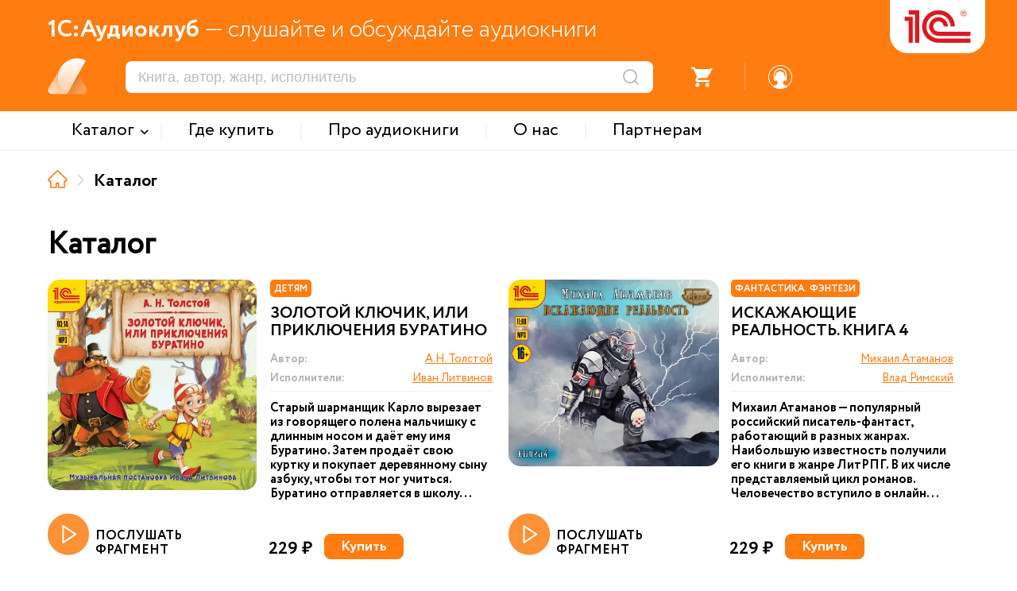

--- FILE ---
content_type: text/html; charset=UTF-8
request_url: https://audio.1c.ru/catalog/0/?arrFilter_pf%5Bab_singer%5D=4217&set_filter=Y&SECTION_ID=0&choose=1c_ab_singer&catalog-nav=page-163
body_size: 11292
content:

<!DOCTYPE html>
<html>
<head>
    <link rel="icon" type="image/png" sizes="32x32" href="/favicon_32.png">
    <link rel="icon" type="image/png" sizes="16x16" href="/favicon_16.png">

    <meta http-equiv="Content-Type" content="text/html; charset=UTF-8" />
<script type="text/javascript" data-skip-moving="true">(function(w, d, n) {var cl = "bx-core";var ht = d.documentElement;var htc = ht ? ht.className : undefined;if (htc === undefined || htc.indexOf(cl) !== -1){return;}var ua = n.userAgent;if (/(iPad;)|(iPhone;)/i.test(ua)){cl += " bx-ios";}else if (/Windows/i.test(ua)){cl += ' bx-win';}else if (/Macintosh/i.test(ua)){cl += " bx-mac";}else if (/Linux/i.test(ua) && !/Android/i.test(ua)){cl += " bx-linux";}else if (/Android/i.test(ua)){cl += " bx-android";}cl += (/(ipad|iphone|android|mobile|touch)/i.test(ua) ? " bx-touch" : " bx-no-touch");cl += w.devicePixelRatio && w.devicePixelRatio >= 2? " bx-retina": " bx-no-retina";var ieVersion = -1;if (/AppleWebKit/.test(ua)){cl += " bx-chrome";}else if (/Opera/.test(ua)){cl += " bx-opera";}else if (/Firefox/.test(ua)){cl += " bx-firefox";}ht.className = htc ? htc + " " + cl : cl;})(window, document, navigator);</script>


<link href="/bitrix/cache/css/s1/xml_catalog/template_9a9b8aa3643c99323ec065d55e525124/template_9a9b8aa3643c99323ec065d55e525124_v1.css?1765544353155910" type="text/css"  data-template-style="true" rel="stylesheet" />







<meta http-equiv="X-UA-Compatible" content="IE=edge">
<meta name="viewport" content="width=device-width, maximum-scale=1.0, user-scalable=yes, shrink-to-fit=yes">



    <title>Каталог</title>

    <!-- Yandex.Metrika counter -->
        <noscript><div><img src="https://mc.yandex.ru/watch/49008083" style="position:absolute; left:-9999px;" alt="" /></div></noscript>
    <!-- /Yandex.Metrika counter -->

    <!-- Google tag (gtag.js) -->
            </head>

<body leftmargin="0" topmargin="0" marginwidth="0" marginheight="0" bgcolor="#FFFFFF" class="">


<div class="header">
    <div class="header_main_data orng_back">
        <div class="container">
            <div class="header_slogan_area"><span class="main_words">1С:Аудиоклуб</span> &mdash; слушайте и обсуждайте аудиокниги</div>
            <a href="/" id="logo"><img src="/local/templates/.default/images/logo.png" /></a>
            <div class="logo_addit"></div>
            <div class="mobile_menu_ico"></div>
            <div class="header_dashboard">
                <div class="mobile_search_ico"></div>
                <div class="mobile_menu_shadow"></div>
                <div class="mobile_menu_search_triangle"></div>
                <div class="search_area"><form action="/search/" method="get"><input type="text" name="s" placeholder="Книга, автор, жанр, исполнитель"/><input type="submit" value="" title="Искать" /></form></div>
                <div class="notes_area"><div class="ico"><div class="num active">2</div></div></div>
                <div class="divider s1"></div>
                <div class="favorites_area"><div class="ico"><div class="num">0</div></div></div>
                <div class="divider s2"></div>
                <div class="basket_area not_auth">
                    <div onclick="checkGoBasket();" >
                        <div class="ico">
                            <div class="num">0</div>
                        </div>
                    </div>
                </div>
                <div class="divider s3"></div>
                                    <div class="profile_area">
                        <a href="javascript: void(0);" onclick="popupOpen('auth', '');" class="register_href"><div class="ico"></div></a>
                    </div>
                            </div>
        </div>
    </div>

    <div class="top_menu_area">
        <div class="container">
            <div class="mobile_menu_close"><div class="ico"></div></div>
            <div class="mobile_menu_auth orng_back">Войти или зарегистрироваться</div>
                <div class="items_area">
                        <div class="item with_subitems"><span class="menu_text">Каталог</span><div class="subitems_area">
                    <div class="container">
                                                    <div class="subitem"><a href="/catalog/detyam/">Детям</a></div>
                                                        <div class="subitem"><a href="/catalog/detektivy-i-priklyucheniya/">Детективы и приключения</a></div>
                                                        <div class="subitem"><a href="/catalog/fantastika-fentezi/">Фантастика. Фэнтези</a></div>
                                                        <div class="subitem"><a href="/catalog/zarubezhnaya-klassika/">Зарубежная классика</a></div>
                                                        <div class="subitem"><a href="/catalog/russkaya-klassika/">Русская классика</a></div>
                                                        <div class="subitem"><a href="/catalog/nashi-sovremenniki/">Наши современники</a></div>
                                                        <div class="subitem"><a href="/catalog/audioknigi-na-inostrannykh-yazykakh/">Аудиокниги на иностранных языках</a></div>
                                                        <div class="subitem"><a href="/catalog/izuchaem-inostrannye-yazyki/">Изучаем иностранные языки</a></div>
                                                        <div class="subitem"><a href="/catalog/istoriya/">История</a></div>
                                                </div>
                </div></div>
                <div class="divider"></div>            <a href="/where-to-buy/" class="item"><span class="menu_text">Где купить</span></a>
                <div class="divider"></div>            <a href="/about-audiobooks/" class="item"><span class="menu_text">Про аудиокниги</span></a>
                <div class="divider"></div>            <a href="/about/" class="item"><span class="menu_text">О нас</span></a>
                <div class="divider"></div>            <a href="/partners/" class="item"><span class="menu_text">Партнерам</span></a>
                    </div>

            <div class="header_dashboard mobile">
                <div class="profile_area"><div class="ico"></div>Личный кабинет</div>
                <div class="divider s1"></div>
                <div class="basket_area"><div class="ico"></div>Заказы</div>
                <div class="divider s2"></div>
                <div class="favorites_area"><div class="ico"></div>Избранное</div>
                <div class="divider s3"></div>
                <div class="notes_area"><div class="ico"></div>Уведомления</div>

            </div>
            <div class="support_area_mobile"><div class="ico"></div>Служба поддержки</div>
        </div>
    </div>


    <div class="menu_back_shadow"></div>
</div>
<div class="main_data">
    <div class="container">
<div class="nav_line"><a href="/" title="На главную" class="item home" itemprop="itemListElement" itemscope itemtype="http://schema.org/ListItem"><meta itemprop="position" content="0" /></a><div class="divider"></div><span class="item">Каталог</span></div>
<div class="catalog__top">
    <h1 class="title">Каталог</h1>

    </div>

<div class="catalog_block">
    <div class="catalog_filter_area">
        <div class="row">
            <div class="label">Название</div>
            <div class="value"><input type="text" name="book_name" value="" /></div>
        </div>
        <div class="row">
            <div class="label">Содержание</div>
            <div class="value"><input type="text" name="book_description" value="" /></div>
        </div>
        <div class="row">
            <div class="label">Автор</div>
            <div class="value"><input type="text" name="book_author" value="" /></div>
        </div>
        <div class="row">
            <div class="label">Исполнитель</div>
            <div class="value"><input type="text" name="book_reader" value="" /></div>
        </div>
        <div class="row">
            <div class="label">Серия</div>
            <div class="value"><input type="text" name="book_seria" value="" /></div>
        </div>
        <div class="row">
            <div class="label">Цикл</div>
            <div class="value"><input type="text" name="book_cycle" value="" /></div>
        </div>
        <div class="row submit"><input class="btn standart_input orng_back" type="button" value="Применить" onclick="submitCatalogFilter();" /><input class="btn sec standart_input orng_back" type="button" value="Отменить" onclick="cancelCatalogFilter();" /></div>
    </div>
    <div class="catalog_area">
                    <div data-id="267145" class="card">
                                <div class="left_side">
                    <a class="card_pic" href="/zolotoy-klyuchik-ili-priklyucheniya-buratino/"><img src="/upload/webp/audio/b_267145.webp" /></a>
                </div>
                                <div class="right_side">
                    <div class="card_tag_area">
                        <div class="card_tag orng_back">Детям</div>
                    </div>                    <a href="/zolotoy-klyuchik-ili-priklyucheniya-buratino/" class="name">Золотой ключик, или Приключения Буратино</a>
                    <div class="props_area">
                        <div class="prop_item authors">
                            <div class="prop_label">Автор:</div>
                            <div class="prop_value"><a href="/catalog/?author=%D0%90.%D0%9D.+%D0%A2%D0%BE%D0%BB%D1%81%D1%82%D0%BE%D0%B9">А.Н. Толстой</a></div>
                        </div>
                        <div class="prop_item readers">
                            <div class="prop_label">Исполнители:</div>
                            <div class="prop_value"><a href="/catalog/?reader=%D0%98%D0%B2%D0%B0%D0%BD+%D0%9B%D0%B8%D1%82%D0%B2%D0%B8%D0%BD%D0%BE%D0%B2">Иван Литвинов</a></div>
                        </div>
                                            </div>
                    <div class="description">Старый шарманщик Карло вырезает из говорящего полена мальчишку с длинным носом и даёт ему имя Буратино. Затем продаёт свою куртку и покупает деревянному сыну азбуку, чтобы тот мог учиться. Буратино отправляется в школу...</div>
                </div>

                <div class="item_control_area">
                    <div class="listen_area" onclick="runFastAudioPlayer('/upload/demo_files/17201.mp3', '/upload/webp/audio/b_267145.webp', 'Золотой ключик, или Приключения Буратино', 'Фрагмент');"><div class="ico"></div>ПОСЛУШАТЬ ФРАГМЕНТ</div>                    <div class="price">229 ₽</div>                    <div class="basket">
                        <button data-rel="buy" class="basket_btn btn orng_back standart_input inactive" onclick="btnAddBasketProduct(267145);">Купить</button>
                        <button data-rel="basket" title="Товар у вас в корзине" class="basket_btn btn orng_empty standart_input inactive" onclick="checkGoBasket();">В корзину</button>
                    </div>
                </div>
            </div>
                    <div data-id="267144" class="card">
                                <div class="left_side">
                    <a class="card_pic" href="/iskazhayushchie-realnost-kniga-4/"><img src="/upload/webp/audio/b_267144.webp" /></a>
                </div>
                                <div class="right_side">
                    <div class="card_tag_area">
                        <div class="card_tag orng_back">Фантастика. Фэнтези</div>
                    </div>                    <a href="/iskazhayushchie-realnost-kniga-4/" class="name">Искажающие реальность. Книга 4</a>
                    <div class="props_area">
                        <div class="prop_item authors">
                            <div class="prop_label">Автор:</div>
                            <div class="prop_value"><a href="/catalog/?author=%D0%9C%D0%B8%D1%85%D0%B0%D0%B8%D0%BB+%D0%90%D1%82%D0%B0%D0%BC%D0%B0%D0%BD%D0%BE%D0%B2">Михаил Атаманов</a></div>
                        </div>
                        <div class="prop_item readers">
                            <div class="prop_label">Исполнители:</div>
                            <div class="prop_value"><a href="/catalog/?reader=%D0%92%D0%BB%D0%B0%D0%B4+%D0%A0%D0%B8%D0%BC%D1%81%D0%BA%D0%B8%D0%B9">Влад Римский</a></div>
                        </div>
                                            </div>
                    <div class="description">Михаил Атаманов — популярный российский писатель-фантаст, работающий в разных жанрах. Наибольшую известность получили его книги в жанре ЛитРПГ. В их числе представляемый цикл романов.
Человечество вступило в онлайн...</div>
                </div>

                <div class="item_control_area">
                    <div class="listen_area" onclick="runFastAudioPlayer('/upload/demo_files/19911.mp3', '/upload/webp/audio/b_267144.webp', 'Искажающие реальность. Книга 4', 'Фрагмент');"><div class="ico"></div>ПОСЛУШАТЬ ФРАГМЕНТ</div>                    <div class="price">229 ₽</div>                    <div class="basket">
                        <button data-rel="buy" class="basket_btn btn orng_back standart_input inactive" onclick="btnAddBasketProduct(267144);">Купить</button>
                        <button data-rel="basket" title="Товар у вас в корзине" class="basket_btn btn orng_empty standart_input inactive" onclick="checkGoBasket();">В корзину</button>
                    </div>
                </div>
            </div>
                    <div data-id="267143" class="card">
                                <div class="left_side">
                    <a class="card_pic" href="/slovo-i-chistota-proektsiya/"><img src="/upload/webp/audio/b_267143.webp" /></a>
                </div>
                                <div class="right_side">
                    <div class="card_tag_area">
                        <div class="card_tag orng_back">Фантастика. Фэнтези</div>
                    </div>                    <a href="/slovo-i-chistota-proektsiya/" class="name">Слово и Чистота. Проекция</a>
                    <div class="props_area">
                        <div class="prop_item authors">
                            <div class="prop_label">Автор:</div>
                            <div class="prop_value"><a href="/catalog/?author=%D0%90%D0%BB%D0%B5%D0%BA%D1%81%D0%B0%D0%BD%D0%B4%D1%80+%D0%97%D0%B0%D0%B9%D1%86%D0%B5%D0%B2">Александр Зайцев</a></div>
                        </div>
                        <div class="prop_item readers">
                            <div class="prop_label">Исполнители:</div>
                            <div class="prop_value"><a href="/catalog/?reader=%D0%92%D0%B0%D0%B4%D0%B8%D0%BC+%D0%9F%D1%83%D0%B3%D0%B0%D1%87%D0%B5%D0%B2">Вадим Пугачев</a></div>
                        </div>
                                            </div>
                    <div class="description">Александр Зайцев — писатель-фантаст из Санкт-Петербурга. Работает в разных жанрах: ЛитРПГ, городское фэнтези, бояр-аниме; пробовал свои силы и в научной фантастике. Книги Александра Зайцева интересны, помимо прочего, т...</div>
                </div>

                <div class="item_control_area">
                    <div class="listen_area" onclick="runFastAudioPlayer('/upload/demo_files/19901.mp3', '/upload/webp/audio/b_267143.webp', 'Слово и Чистота. Проекция', 'Фрагмент');"><div class="ico"></div>ПОСЛУШАТЬ ФРАГМЕНТ</div>                    <div class="price">199 ₽</div>                    <div class="basket">
                        <button data-rel="buy" class="basket_btn btn orng_back standart_input inactive" onclick="btnAddBasketProduct(267143);">Купить</button>
                        <button data-rel="basket" title="Товар у вас в корзине" class="basket_btn btn orng_empty standart_input inactive" onclick="checkGoBasket();">В корзину</button>
                    </div>
                </div>
            </div>
                    <div data-id="267142" class="card">
                                <div class="left_side">
                    <a class="card_pic" href="/vidok-chuzhaya-mest/"><img src="/upload/webp/audio/b_267142.webp" /></a>
                </div>
                                <div class="right_side">
                    <div class="card_tag_area">
                        <div class="card_tag orng_back">Фантастика. Фэнтези</div>
                    </div>                    <a href="/vidok-chuzhaya-mest/" class="name">Видок. Чужая месть</a>
                    <div class="props_area">
                        <div class="prop_item authors">
                            <div class="prop_label">Автор:</div>
                            <div class="prop_value"><a href="/catalog/?author=%D0%93%D1%80%D0%B8%D0%B3%D0%BE%D1%80%D0%B8%D0%B9+%D0%A8%D0%B0%D1%80%D0%B3%D0%BE%D1%80%D0%BE%D0%B4%D1%81%D0%BA%D0%B8%D0%B9">Григорий Шаргородский</a></div>
                        </div>
                        <div class="prop_item readers">
                            <div class="prop_label">Исполнители:</div>
                            <div class="prop_value"><a href="/catalog/?reader=%D0%98%D0%B3%D0%BE%D1%80%D1%8C+%D0%9B%D0%BE%D0%BC%D0%B0%D0%BA%D0%B8%D0%BD">Игорь Ломакин</a></div>
                        </div>
                                            </div>
                    <div class="description">Григорий Шаргородский — русскоязычный писатель, известный своими романами в жанре фэнтези. Он написал уже немало книг и быстро набирает популярность среди поклонников жанра. 
«Чужая месть» — вторая книга попаданче...</div>
                </div>

                <div class="item_control_area">
                    <div class="listen_area" onclick="runFastAudioPlayer('/upload/demo_files/19675.mp3', '/upload/webp/audio/b_267142.webp', 'Видок. Чужая месть', 'Фрагмент');"><div class="ico"></div>ПОСЛУШАТЬ ФРАГМЕНТ</div>                    <div class="price">269 ₽</div>                    <div class="basket">
                        <button data-rel="buy" class="basket_btn btn orng_back standart_input inactive" onclick="btnAddBasketProduct(267142);">Купить</button>
                        <button data-rel="basket" title="Товар у вас в корзине" class="basket_btn btn orng_empty standart_input inactive" onclick="checkGoBasket();">В корзину</button>
                    </div>
                </div>
            </div>
                    <div data-id="267141" class="card">
                                <div class="left_side">
                    <a class="card_pic" href="/muzykalnyy-privorot/"><img src="/upload/webp/audio/b_267141.webp" /></a>
                </div>
                                <div class="right_side">
                    <div class="card_tag_area">
                        <div class="card_tag orng_back">Наши современники</div>
                    </div>                    <a href="/muzykalnyy-privorot/" class="name">Музыкальный приворот</a>
                    <div class="props_area">
                        <div class="prop_item authors">
                            <div class="prop_label">Автор:</div>
                            <div class="prop_value"><a href="/catalog/?author=%D0%90%D0%BD%D0%BD%D0%B0+%D0%94%D0%B6%D0%B5%D0%B9%D0%BD">Анна Джейн</a></div>
                        </div>
                        <div class="prop_item readers">
                            <div class="prop_label">Исполнители:</div>
                            <div class="prop_value"><a href="/catalog/?reader=%D0%95%D0%B2%D0%B3%D0%B5%D0%BD%D0%B8%D1%8F+%D0%9E%D1%81%D0%B8%D0%BD%D1%86%D0%B5%D0%B2%D0%B0">Евгения Осинцева</a></div>
                        </div>
                                            </div>
                    <div class="description">Анна Джейн — современная российская писательница, специализирующаяся в жанре любовного романа. Её книги по душе тем, кто обожает романтичные, весёлые истории, захватывающие сюжеты, колоритных, харизматичных героев, жив...</div>
                </div>

                <div class="item_control_area">
                    <div class="listen_area" onclick="runFastAudioPlayer('/upload/demo_files/19173.mp3', '/upload/webp/audio/b_267141.webp', 'Музыкальный приворот', 'Фрагмент');"><div class="ico"></div>ПОСЛУШАТЬ ФРАГМЕНТ</div>                    <div class="price">199 ₽</div>                    <div class="basket">
                        <button data-rel="buy" class="basket_btn btn orng_back standart_input inactive" onclick="btnAddBasketProduct(267141);">Купить</button>
                        <button data-rel="basket" title="Товар у вас в корзине" class="basket_btn btn orng_empty standart_input inactive" onclick="checkGoBasket();">В корзину</button>
                    </div>
                </div>
            </div>
                    <div data-id="267140" class="card">
                                <div class="left_side">
                    <a class="card_pic" href="/aleshkiny-mysli/"><img src="/upload/webp/audio/b_267140.webp" /></a>
                </div>
                                <div class="right_side">
                    <div class="card_tag_area">
                        <div class="card_tag orng_back">Детям</div>
                    </div>                    <a href="/aleshkiny-mysli/" class="name">Алешкины мысли</a>
                    <div class="props_area">
                        <div class="prop_item authors">
                            <div class="prop_label">Автор:</div>
                            <div class="prop_value"><a href="/catalog/?author=%D0%A0%D0%BE%D0%B1%D0%B5%D1%80%D1%82+%D0%A0%D0%BE%D0%B6%D0%B4%D0%B5%D1%81%D1%82%D0%B2%D0%B5%D0%BD%D1%81%D0%BA%D0%B8%D0%B9">Роберт Рождественский</a></div>
                        </div>
                        <div class="prop_item readers">
                            <div class="prop_label">Исполнители:</div>
                            <div class="prop_value"><a href="/catalog/?reader=%D0%94%D0%BC%D0%B8%D1%82%D1%80%D0%B8%D0%B9+%D0%9D%D0%B0%D0%B7%D0%B0%D1%80%D0%BE%D0%B2">Дмитрий Назаров</a></div>
                        </div>
                                            </div>
                    <div class="description">Роберт Иванович Рождественский (1932–1994) — один из самых известных поэтов XX века, на его стихи написаны памятные нам песни: «Эхо любви», «Мгновения», «Погоня», «За того парня» и многие другие.
Откройте для себя...</div>
                </div>

                <div class="item_control_area">
                    <div class="listen_area" onclick="runFastAudioPlayer('/upload/demo_files/16917.mp3', '/upload/webp/audio/b_267140.webp', 'Алешкины мысли', 'Фрагмент');"><div class="ico"></div>ПОСЛУШАТЬ ФРАГМЕНТ</div>                    <div class="price">199 ₽</div>                    <div class="basket">
                        <button data-rel="buy" class="basket_btn btn orng_back standart_input inactive" onclick="btnAddBasketProduct(267140);">Купить</button>
                        <button data-rel="basket" title="Товар у вас в корзине" class="basket_btn btn orng_empty standart_input inactive" onclick="checkGoBasket();">В корзину</button>
                    </div>
                </div>
            </div>
                    <div data-id="267139" class="card">
                                <div class="left_side">
                    <a class="card_pic" href="/tayna-temnogo-oplota/"><img src="/upload/webp/audio/b_267139.webp" /></a>
                </div>
                                <div class="right_side">
                    <div class="card_tag_area">
                        <div class="card_tag orng_back">Фантастика. Фэнтези</div>
                    </div>                    <a href="/tayna-temnogo-oplota/" class="name">Тайна темного оплота</a>
                    <div class="props_area">
                        <div class="prop_item authors">
                            <div class="prop_label">Автор:</div>
                            <div class="prop_value"><a href="/catalog/?author=%D0%9E%D0%BB%D1%8C%D0%B3%D0%B0+%D0%9A%D1%83%D0%BD%D0%BE">Ольга Куно</a></div>
                        </div>
                        <div class="prop_item readers">
                            <div class="prop_label">Исполнители:</div>
                            <div class="prop_value"><a href="/catalog/?reader=%D0%9C%D0%B0%D1%80%D0%B8%D0%BD%D0%B0+%D0%9D%D0%B8%D0%BA%D0%B8%D1%82%D0%B8%D0%BD%D0%B0">Марина Никитина</a></div>
                        </div>
                                            </div>
                    <div class="description">Ольга Куно — популярная современная писательница. Для её произведений характерно смешение жанров: фэнтези, фантастики, приключений, любовной романтики.
Послушайте аудиокнигу о тех временах, когда появился Тёмный О...</div>
                </div>

                <div class="item_control_area">
                    <div class="listen_area" onclick="runFastAudioPlayer('/upload/demo_files/18565.mp3', '/upload/webp/audio/b_267139.webp', 'Тайна темного оплота', 'Фрагмент');"><div class="ico"></div>ПОСЛУШАТЬ ФРАГМЕНТ</div>                    <div class="price">269 ₽</div>                    <div class="basket">
                        <button data-rel="buy" class="basket_btn btn orng_back standart_input inactive" onclick="btnAddBasketProduct(267139);">Купить</button>
                        <button data-rel="basket" title="Товар у вас в корзине" class="basket_btn btn orng_empty standart_input inactive" onclick="checkGoBasket();">В корзину</button>
                    </div>
                </div>
            </div>
                    <div data-id="267138" class="card">
                                <div class="left_side">
                    <a class="card_pic" href="/mrachnost-1-otblesk-tmy/"><img src="/upload/webp/audio/b_267138.webp" /></a>
                </div>
                                <div class="right_side">
                    <div class="card_tag_area">
                        <div class="card_tag orng_back">Фантастика. Фэнтези</div>
                    </div>                    <a href="/mrachnost-1-otblesk-tmy/" class="name">Мрачность +1. Отблеск Тьмы</a>
                    <div class="props_area">
                        <div class="prop_item authors">
                            <div class="prop_label">Автор:</div>
                            <div class="prop_value"><a href="/catalog/?author=%D0%AD%D0%BB%D0%B8%D0%B0%D0%BD+%D0%A2%D0%B0%D1%80%D1%81">Элиан Тарс</a></div>
                        </div>
                        <div class="prop_item readers">
                            <div class="prop_label">Исполнители:</div>
                            <div class="prop_value"><a href="/catalog/?reader=%D0%90%D0%BC%D0%B8%D1%80+%D0%A8%D0%B0%D0%BA%D0%B8%D1%80%D0%BE%D0%B2">Амир Шакиров</a></div>
                        </div>
                                            </div>
                    <div class="description">Элиан Тарс - псевдоним популярного писателя, работающего в жанрах боевого фэнтези и литрпг.
Представляем вам один из его наиболее популярных литературных циклов "Мрачность", первая книга которого называется "Отбле...</div>
                </div>

                <div class="item_control_area">
                    <div class="listen_area" onclick="runFastAudioPlayer('/upload/demo_files/19899.mp3', '/upload/webp/audio/b_267138.webp', 'Мрачность +1. Отблеск Тьмы', 'Фрагмент');"><div class="ico"></div>ПОСЛУШАТЬ ФРАГМЕНТ</div>                    <div class="price">199 ₽</div>                    <div class="basket">
                        <button data-rel="buy" class="basket_btn btn orng_back standart_input inactive" onclick="btnAddBasketProduct(267138);">Купить</button>
                        <button data-rel="basket" title="Товар у вас в корзине" class="basket_btn btn orng_empty standart_input inactive" onclick="checkGoBasket();">В корзину</button>
                    </div>
                </div>
            </div>
            </div>
    <div class="pagination_area">
                                        <a href="/catalog/0/?arrFilter_pf%5Bab_singer%5D=4217&amp;set_filter=Y&amp;SECTION_ID=0&amp;choose=1c_ab_singer&amp;catalog-nav=page-162" class="arrow_prev">&nbsp;</a>
                        <a href="/catalog/0/?arrFilter_pf%5Bab_singer%5D=4217&amp;set_filter=Y&amp;SECTION_ID=0&amp;choose=1c_ab_singer" class="item">1</a>
        
                                    <a href="/catalog/0/?arrFilter_pf%5Bab_singer%5D=4217&amp;set_filter=Y&amp;SECTION_ID=0&amp;choose=1c_ab_singer&amp;catalog-nav=page-162" class="item">162</a>
                                                                <a href="javascript:void(0);" class="item active">163</a>
                                                                <a href="/catalog/0/?arrFilter_pf%5Bab_singer%5D=4217&amp;set_filter=Y&amp;SECTION_ID=0&amp;choose=1c_ab_singer&amp;catalog-nav=page-164" class="item">164</a>
                                    
                                    <a href="/catalog/0/?arrFilter_pf%5Bab_singer%5D=4217&amp;set_filter=Y&amp;SECTION_ID=0&amp;choose=1c_ab_singer&amp;catalog-nav=page-220" class="item">220</a>
                        <a href="/catalog/0/?arrFilter_pf%5Bab_singer%5D=4217&amp;set_filter=Y&amp;SECTION_ID=0&amp;choose=1c_ab_singer&amp;catalog-nav=page-164" class="arrow_next">&nbsp;</a>
            
    </div>
</div>
        
</div></div><!-- /main_data -->
<div class="footer">
    <div class="container">
            <div class="bottom_menu">
        <div class="title">МЕНЮ</div>
        <div class="item"><a href="/catalog/">Каталог</a></div><div class="item"><a href="/where-to-buy/">Где купить</a></div><div class="item"><a href="/about-audiobooks/">Про аудиокниги</a></div><div class="item"><a href="/about/">О нас</a></div><div class="item"><a href="/partners/">Партнерам</a></div>    </div>
        <div class="subscribe">
            <div class="title">ПОДПИСКА</div>
            <div class="text">Новинки и анонсы издательства аудиокниг</div>
            <div class="notes"></div>
            <div class="email"><input class="standart_input" type="text" placeholder="Ваш email" /></div>
            <div class="send"><input class="standart_input" type="button" value="Отправить" /></div>
        </div>
        <div class="other_projects">
            <div class="title">ДРУГИЕ САЙТЫ 1С</div>
            <div class="item"><a href="https://obr.1c.ru" target="_blank">Образовательные программы 1С</a></div>
            <div class="item"><a href="https://v8.1c.ru/" target="_blank">1С:Предприятие</a></div>
            <div class="item"><a href="https://solutions.1c.ru/" target="_blank">1С отраслевые решения</a></div>
            <div class="item"><a href="https://its.1c.ru/" target="_blank">ИТС.1С.ru</a></div>
            <div class="item"><a href="https://buh.ru/" target="_blank">БУХ.1С.ru</a></div>
            <div class="item"><a href="https://consulting.1c.ru/" target="_blank">1С:Консалтинг</a></div>
            <div class="item"><a href="https://dist.1c.ru/" target="_blank">1С:Дистрибьюция</a></div>
            <div class="item"><a href="https://1csoft.ru/" target="_blank">1С:Софт</a></div>
            <div class="item"><a href="https://www.1c-interes.ru/" target="_blank">1С:Интерес</a></div>
        </div>
        <div class="other_platform_block">
            <div class="app_block">
                <div class="title">НАШИ ПРИЛОЖЕНИЯ</div>
                <div class="text">Ваши любимые книги будут всегда под рукой</div>
                <div class="apps_area">
                    <a href="https://play.google.com/store/apps/details?id=ru.publishing1c.audioclub" target="_blank" class="google_play"></a>
                                    </div>
            </div>
            <div class="socials">
                <div class="title">МЫ В СОЦСЕТЯХ</div>
                <div class="socials_area"><a href="https://vk.com/book_bestseller" class="vk" target="_blank"></a><a href="https://t.me/audioknigi1C" class="tg" target="_blank"></a>
                </div>
            </div>
        </div>
    </div>

    <div class="copyright_area">
        <div class="container">
            Copyright &copy; <span class="orng_color firm_text">ООО "1С-Паблишинг"</span> ОГРН 1037739213126. Все права защищены.
            <br/>Copyright &copy; <span class="orng_color firm_text">Фирма "1С"</span>. Все права защищены.
            <br/>По всем вопросам обращайтесь по почте: <a href="mailo:audio@1c.ru">audio@1c.ru</a>
        </div>
    </div>
</div>

<div class="site_player_area">
    <div class="player_progress_line"><div class="decoding_status">декодирование</div><div class="upload_progress">40%</div><div class="player_listen_progress_time" onclick="jumpAudioPlayerTimeManual(event);"><span class="from"></span> - <span class="to"></span></div>
        <div class="player_listen_progress"></div>
    </div>
    <div class="container">
        <div class="sound_area">
            <button class="x_param" onclick="switchPlayerVolumeLevel();">1</button>
            <div class="ico" onclick="switchAudioPlayerMuteMode();"></div>
        </div>
        <div class="control_area"><div class="prev inactive" onclick="playPrevAudioTrack(this);"></div><div class="prev_sec" onclick="jumpAudio30SecBackward();"></div><div class="play" onclick="audioPlayerActionPlay();"></div><div class="next_sec" onclick="jumpAudio30SecForward();"></div><div class="next inactive" onclick="playNextAudioTrack(this);"><div class="data"></div></div></div>
        <div class="book_data_area">
            <div class="picture" style="background: url() center center no-repeat; background-size: cover;"></div>
            <div class="name"></div>
            <div class="clarification"></div>
        </div>
    </div>
</div>
<div id="popup" class="popup_standart">
    <div class="popup_inner">
        <div class="close_ico" onclick="popupClose();"></div>
        <div class="title_area">
            <div class="title"></div>
        </div>
        <section class="contains"><div class="standart_area"></div></section>
    </div>
</div>
<div id="back_shadow"></div>
<script src="https://www.google.com/recaptcha/api.js?render=6LdtubIqAAAAAIJ6aKcgD6R9YkVI8CbDz7nqog57" async defer></script><script type="text/javascript">if(!window.BX)window.BX={};if(!window.BX.message)window.BX.message=function(mess){if(typeof mess==='object'){for(let i in mess) {BX.message[i]=mess[i];} return true;}};</script>
<script type="text/javascript">(window.BX||top.BX).message({'pull_server_enabled':'N','pull_config_timestamp':'0','pull_guest_mode':'N','pull_guest_user_id':'0'});(window.BX||top.BX).message({'PULL_OLD_REVISION':'Для продолжения корректной работы с сайтом необходимо перезагрузить страницу.'});</script>
<script type="text/javascript">(window.BX||top.BX).message({'JS_CORE_LOADING':'Загрузка...','JS_CORE_NO_DATA':'- Нет данных -','JS_CORE_WINDOW_CLOSE':'Закрыть','JS_CORE_WINDOW_EXPAND':'Развернуть','JS_CORE_WINDOW_NARROW':'Свернуть в окно','JS_CORE_WINDOW_SAVE':'Сохранить','JS_CORE_WINDOW_CANCEL':'Отменить','JS_CORE_WINDOW_CONTINUE':'Продолжить','JS_CORE_H':'ч','JS_CORE_M':'м','JS_CORE_S':'с','JSADM_AI_HIDE_EXTRA':'Скрыть лишние','JSADM_AI_ALL_NOTIF':'Показать все','JSADM_AUTH_REQ':'Требуется авторизация!','JS_CORE_WINDOW_AUTH':'Войти','JS_CORE_IMAGE_FULL':'Полный размер'});</script><script type="text/javascript" src="/bitrix/js/main/core/core.min.js?1698048669219752"></script><script>BX.setJSList(['/bitrix/js/main/core/core_ajax.js','/bitrix/js/main/core/core_promise.js','/bitrix/js/main/polyfill/promise/js/promise.js','/bitrix/js/main/loadext/loadext.js','/bitrix/js/main/loadext/extension.js','/bitrix/js/main/polyfill/promise/js/promise.js','/bitrix/js/main/polyfill/find/js/find.js','/bitrix/js/main/polyfill/includes/js/includes.js','/bitrix/js/main/polyfill/matches/js/matches.js','/bitrix/js/ui/polyfill/closest/js/closest.js','/bitrix/js/main/polyfill/fill/main.polyfill.fill.js','/bitrix/js/main/polyfill/find/js/find.js','/bitrix/js/main/polyfill/matches/js/matches.js','/bitrix/js/main/polyfill/core/dist/polyfill.bundle.js','/bitrix/js/main/core/core.js','/bitrix/js/main/polyfill/intersectionobserver/js/intersectionobserver.js','/bitrix/js/main/lazyload/dist/lazyload.bundle.js','/bitrix/js/main/polyfill/core/dist/polyfill.bundle.js','/bitrix/js/main/parambag/dist/parambag.bundle.js']);
</script>
<script type="text/javascript">(window.BX||top.BX).message({'LANGUAGE_ID':'ru','FORMAT_DATE':'DD.MM.YYYY','FORMAT_DATETIME':'DD.MM.YYYY HH:MI:SS','COOKIE_PREFIX':'BITRIX_SM','SERVER_TZ_OFFSET':'10800','UTF_MODE':'Y','SITE_ID':'s1','SITE_DIR':'/','USER_ID':'','SERVER_TIME':'1765764786','USER_TZ_OFFSET':'0','USER_TZ_AUTO':'Y','bitrix_sessid':'c8dc1e7c113169fae8708447cfc29bc0'});</script><script type="text/javascript" src="/bitrix/js/pull/protobuf/protobuf.min.js?160128955076433"></script>
<script type="text/javascript" src="/bitrix/js/pull/protobuf/model.min.js?160128955014190"></script>
<script type="text/javascript" src="/bitrix/js/main/core/core_promise.min.js?16012894882490"></script>
<script type="text/javascript" src="/bitrix/js/rest/client/rest.client.min.js?16588203789240"></script>
<script type="text/javascript" src="/bitrix/js/pull/client/pull.client.min.js?169804860148309"></script>
<script type="text/javascript" src="/bitrix/js/main/jquery/jquery-2.2.4.min.js?165882083485578"></script>
<script type="text/javascript">BX.setJSList(['/local/templates/.default/libs/jquery/jquery.mousewheel.pack.js','/local/templates/.default/libs/fancybox/script.js','/local/templates/.default/libs/select2/select2.js','/local/templates/.default/libs/select2/select2_lang.js','/local/templates/.default/libs/owl_carousel/owl_carousel.min.js','/local/templates/xml_catalog/extra_script.js']);</script>
<script type="text/javascript">BX.setCSSList(['/local/templates/.default/libs/fancybox/style.css','/local/templates/.default/libs/select2/select2.css','/local/templates/.default/libs/owl_carousel/owl.carousel.min.css','/local/templates/xml_catalog/extra_styles.css','/local/templates/xml_catalog/styles.css']);</script>
<script type="text/javascript">
					(function () {
						"use strict";

						var counter = function ()
						{
							var cookie = (function (name) {
								var parts = ("; " + document.cookie).split("; " + name + "=");
								if (parts.length == 2) {
									try {return JSON.parse(decodeURIComponent(parts.pop().split(";").shift()));}
									catch (e) {}
								}
							})("BITRIX_CONVERSION_CONTEXT_s1");

							if (cookie && cookie.EXPIRE >= BX.message("SERVER_TIME"))
								return;

							var request = new XMLHttpRequest();
							request.open("POST", "/bitrix/tools/conversion/ajax_counter.php", true);
							request.setRequestHeader("Content-type", "application/x-www-form-urlencoded");
							request.send(
								"SITE_ID="+encodeURIComponent("s1")+
								"&sessid="+encodeURIComponent(BX.bitrix_sessid())+
								"&HTTP_REFERER="+encodeURIComponent(document.referrer)
							);
						};

						if (window.frameRequestStart === true)
							BX.addCustomEvent("onFrameDataReceived", counter);
						else
							BX.ready(counter);
					})();
				</script>
<script type="text/javascript"  src="/bitrix/cache/js/s1/xml_catalog/template_8259a0d3e55ca661a7d72bcf58b2a988/template_8259a0d3e55ca661a7d72bcf58b2a988_v1.js?1765544353283910"></script>
<script type="text/javascript">var _ba = _ba || []; _ba.push(["aid", "b41ba986634529eb78f49d08fef3f117"]); _ba.push(["host", "audio.1c.ru"]); (function() {var ba = document.createElement("script"); ba.type = "text/javascript"; ba.async = true;ba.src = (document.location.protocol == "https:" ? "https://" : "http://") + "bitrix.info/ba.js";var s = document.getElementsByTagName("script")[0];s.parentNode.insertBefore(ba, s);})();</script>
<script>new Image().src='https://89.208.209.43/bitrix/spread.php?s=QklUUklYX1NNX1NBTEVfVUlEATE3NDAwNDMxATE3OTY4Njg3ODYBLwEBAQI%3D&k=60097f454686f6d6d9fbf7cbfd55b63e';
new Image().src='https://1caudio.rrsdev.ru/bitrix/spread.php?s=QklUUklYX1NNX1NBTEVfVUlEATE3NDAwNDMxATE3OTY4Njg3ODYBLwEBAQI%3D&k=60097f454686f6d6d9fbf7cbfd55b63e';
</script>



<script type="text/javascript" >
        (function(m,e,t,r,i,k,a){m[i]=m[i]||function(){(m[i].a=m[i].a||[]).push(arguments)};
            m[i].l=1*new Date();
            for (var j = 0; j < document.scripts.length; j++) {if (document.scripts[j].src === r) { return; }}
            k=e.createElement(t),a=e.getElementsByTagName(t)[0],k.async=1,k.src=r,a.parentNode.insertBefore(k,a)})
        (window, document, "script", "https://mc.yandex.ru/metrika/tag.js", "ym");

        ym(49008083, "init", {
            clickmap:true,
            trackLinks:true,
            accurateTrackBounce:true,
            webvisor:true,
            ecommerce:"dataLayer"
        });
    </script>
<script async src="https://www.googletagmanager.com/gtag/js?id=UA-2787318-40"></script>
<script>
        window.dataLayer = window.dataLayer || [];
        function gtag(){dataLayer.push(arguments);}
        gtag('js', new Date());

        gtag('config', 'UA-2787318-40');
    </script>

<script type="text/javascript">
        if(typeof arrBuyedGoods === 'undefined'){
            var arrBuyedGoods = {};
        }
        if(typeof arrBasketGoods === 'undefined'){
            var arrBasketGoods = {};
        }

                
        //проставляем купленные товары и товары в корзине
        setBasketAndBuyedGoods();
    </script>
</body>
</html>


--- FILE ---
content_type: text/html; charset=utf-8
request_url: https://www.google.com/recaptcha/api2/anchor?ar=1&k=6LdtubIqAAAAAIJ6aKcgD6R9YkVI8CbDz7nqog57&co=aHR0cHM6Ly9hdWRpby4xYy5ydTo0NDM.&hl=en&v=7gg7H51Q-naNfhmCP3_R47ho&size=invisible&anchor-ms=20000&execute-ms=15000&cb=rp6crmpqtiuf
body_size: 47937
content:
<!DOCTYPE HTML><html dir="ltr" lang="en"><head><meta http-equiv="Content-Type" content="text/html; charset=UTF-8">
<meta http-equiv="X-UA-Compatible" content="IE=edge">
<title>reCAPTCHA</title>
<style type="text/css">
/* cyrillic-ext */
@font-face {
  font-family: 'Roboto';
  font-style: normal;
  font-weight: 400;
  font-stretch: 100%;
  src: url(//fonts.gstatic.com/s/roboto/v48/KFO7CnqEu92Fr1ME7kSn66aGLdTylUAMa3GUBHMdazTgWw.woff2) format('woff2');
  unicode-range: U+0460-052F, U+1C80-1C8A, U+20B4, U+2DE0-2DFF, U+A640-A69F, U+FE2E-FE2F;
}
/* cyrillic */
@font-face {
  font-family: 'Roboto';
  font-style: normal;
  font-weight: 400;
  font-stretch: 100%;
  src: url(//fonts.gstatic.com/s/roboto/v48/KFO7CnqEu92Fr1ME7kSn66aGLdTylUAMa3iUBHMdazTgWw.woff2) format('woff2');
  unicode-range: U+0301, U+0400-045F, U+0490-0491, U+04B0-04B1, U+2116;
}
/* greek-ext */
@font-face {
  font-family: 'Roboto';
  font-style: normal;
  font-weight: 400;
  font-stretch: 100%;
  src: url(//fonts.gstatic.com/s/roboto/v48/KFO7CnqEu92Fr1ME7kSn66aGLdTylUAMa3CUBHMdazTgWw.woff2) format('woff2');
  unicode-range: U+1F00-1FFF;
}
/* greek */
@font-face {
  font-family: 'Roboto';
  font-style: normal;
  font-weight: 400;
  font-stretch: 100%;
  src: url(//fonts.gstatic.com/s/roboto/v48/KFO7CnqEu92Fr1ME7kSn66aGLdTylUAMa3-UBHMdazTgWw.woff2) format('woff2');
  unicode-range: U+0370-0377, U+037A-037F, U+0384-038A, U+038C, U+038E-03A1, U+03A3-03FF;
}
/* math */
@font-face {
  font-family: 'Roboto';
  font-style: normal;
  font-weight: 400;
  font-stretch: 100%;
  src: url(//fonts.gstatic.com/s/roboto/v48/KFO7CnqEu92Fr1ME7kSn66aGLdTylUAMawCUBHMdazTgWw.woff2) format('woff2');
  unicode-range: U+0302-0303, U+0305, U+0307-0308, U+0310, U+0312, U+0315, U+031A, U+0326-0327, U+032C, U+032F-0330, U+0332-0333, U+0338, U+033A, U+0346, U+034D, U+0391-03A1, U+03A3-03A9, U+03B1-03C9, U+03D1, U+03D5-03D6, U+03F0-03F1, U+03F4-03F5, U+2016-2017, U+2034-2038, U+203C, U+2040, U+2043, U+2047, U+2050, U+2057, U+205F, U+2070-2071, U+2074-208E, U+2090-209C, U+20D0-20DC, U+20E1, U+20E5-20EF, U+2100-2112, U+2114-2115, U+2117-2121, U+2123-214F, U+2190, U+2192, U+2194-21AE, U+21B0-21E5, U+21F1-21F2, U+21F4-2211, U+2213-2214, U+2216-22FF, U+2308-230B, U+2310, U+2319, U+231C-2321, U+2336-237A, U+237C, U+2395, U+239B-23B7, U+23D0, U+23DC-23E1, U+2474-2475, U+25AF, U+25B3, U+25B7, U+25BD, U+25C1, U+25CA, U+25CC, U+25FB, U+266D-266F, U+27C0-27FF, U+2900-2AFF, U+2B0E-2B11, U+2B30-2B4C, U+2BFE, U+3030, U+FF5B, U+FF5D, U+1D400-1D7FF, U+1EE00-1EEFF;
}
/* symbols */
@font-face {
  font-family: 'Roboto';
  font-style: normal;
  font-weight: 400;
  font-stretch: 100%;
  src: url(//fonts.gstatic.com/s/roboto/v48/KFO7CnqEu92Fr1ME7kSn66aGLdTylUAMaxKUBHMdazTgWw.woff2) format('woff2');
  unicode-range: U+0001-000C, U+000E-001F, U+007F-009F, U+20DD-20E0, U+20E2-20E4, U+2150-218F, U+2190, U+2192, U+2194-2199, U+21AF, U+21E6-21F0, U+21F3, U+2218-2219, U+2299, U+22C4-22C6, U+2300-243F, U+2440-244A, U+2460-24FF, U+25A0-27BF, U+2800-28FF, U+2921-2922, U+2981, U+29BF, U+29EB, U+2B00-2BFF, U+4DC0-4DFF, U+FFF9-FFFB, U+10140-1018E, U+10190-1019C, U+101A0, U+101D0-101FD, U+102E0-102FB, U+10E60-10E7E, U+1D2C0-1D2D3, U+1D2E0-1D37F, U+1F000-1F0FF, U+1F100-1F1AD, U+1F1E6-1F1FF, U+1F30D-1F30F, U+1F315, U+1F31C, U+1F31E, U+1F320-1F32C, U+1F336, U+1F378, U+1F37D, U+1F382, U+1F393-1F39F, U+1F3A7-1F3A8, U+1F3AC-1F3AF, U+1F3C2, U+1F3C4-1F3C6, U+1F3CA-1F3CE, U+1F3D4-1F3E0, U+1F3ED, U+1F3F1-1F3F3, U+1F3F5-1F3F7, U+1F408, U+1F415, U+1F41F, U+1F426, U+1F43F, U+1F441-1F442, U+1F444, U+1F446-1F449, U+1F44C-1F44E, U+1F453, U+1F46A, U+1F47D, U+1F4A3, U+1F4B0, U+1F4B3, U+1F4B9, U+1F4BB, U+1F4BF, U+1F4C8-1F4CB, U+1F4D6, U+1F4DA, U+1F4DF, U+1F4E3-1F4E6, U+1F4EA-1F4ED, U+1F4F7, U+1F4F9-1F4FB, U+1F4FD-1F4FE, U+1F503, U+1F507-1F50B, U+1F50D, U+1F512-1F513, U+1F53E-1F54A, U+1F54F-1F5FA, U+1F610, U+1F650-1F67F, U+1F687, U+1F68D, U+1F691, U+1F694, U+1F698, U+1F6AD, U+1F6B2, U+1F6B9-1F6BA, U+1F6BC, U+1F6C6-1F6CF, U+1F6D3-1F6D7, U+1F6E0-1F6EA, U+1F6F0-1F6F3, U+1F6F7-1F6FC, U+1F700-1F7FF, U+1F800-1F80B, U+1F810-1F847, U+1F850-1F859, U+1F860-1F887, U+1F890-1F8AD, U+1F8B0-1F8BB, U+1F8C0-1F8C1, U+1F900-1F90B, U+1F93B, U+1F946, U+1F984, U+1F996, U+1F9E9, U+1FA00-1FA6F, U+1FA70-1FA7C, U+1FA80-1FA89, U+1FA8F-1FAC6, U+1FACE-1FADC, U+1FADF-1FAE9, U+1FAF0-1FAF8, U+1FB00-1FBFF;
}
/* vietnamese */
@font-face {
  font-family: 'Roboto';
  font-style: normal;
  font-weight: 400;
  font-stretch: 100%;
  src: url(//fonts.gstatic.com/s/roboto/v48/KFO7CnqEu92Fr1ME7kSn66aGLdTylUAMa3OUBHMdazTgWw.woff2) format('woff2');
  unicode-range: U+0102-0103, U+0110-0111, U+0128-0129, U+0168-0169, U+01A0-01A1, U+01AF-01B0, U+0300-0301, U+0303-0304, U+0308-0309, U+0323, U+0329, U+1EA0-1EF9, U+20AB;
}
/* latin-ext */
@font-face {
  font-family: 'Roboto';
  font-style: normal;
  font-weight: 400;
  font-stretch: 100%;
  src: url(//fonts.gstatic.com/s/roboto/v48/KFO7CnqEu92Fr1ME7kSn66aGLdTylUAMa3KUBHMdazTgWw.woff2) format('woff2');
  unicode-range: U+0100-02BA, U+02BD-02C5, U+02C7-02CC, U+02CE-02D7, U+02DD-02FF, U+0304, U+0308, U+0329, U+1D00-1DBF, U+1E00-1E9F, U+1EF2-1EFF, U+2020, U+20A0-20AB, U+20AD-20C0, U+2113, U+2C60-2C7F, U+A720-A7FF;
}
/* latin */
@font-face {
  font-family: 'Roboto';
  font-style: normal;
  font-weight: 400;
  font-stretch: 100%;
  src: url(//fonts.gstatic.com/s/roboto/v48/KFO7CnqEu92Fr1ME7kSn66aGLdTylUAMa3yUBHMdazQ.woff2) format('woff2');
  unicode-range: U+0000-00FF, U+0131, U+0152-0153, U+02BB-02BC, U+02C6, U+02DA, U+02DC, U+0304, U+0308, U+0329, U+2000-206F, U+20AC, U+2122, U+2191, U+2193, U+2212, U+2215, U+FEFF, U+FFFD;
}
/* cyrillic-ext */
@font-face {
  font-family: 'Roboto';
  font-style: normal;
  font-weight: 500;
  font-stretch: 100%;
  src: url(//fonts.gstatic.com/s/roboto/v48/KFO7CnqEu92Fr1ME7kSn66aGLdTylUAMa3GUBHMdazTgWw.woff2) format('woff2');
  unicode-range: U+0460-052F, U+1C80-1C8A, U+20B4, U+2DE0-2DFF, U+A640-A69F, U+FE2E-FE2F;
}
/* cyrillic */
@font-face {
  font-family: 'Roboto';
  font-style: normal;
  font-weight: 500;
  font-stretch: 100%;
  src: url(//fonts.gstatic.com/s/roboto/v48/KFO7CnqEu92Fr1ME7kSn66aGLdTylUAMa3iUBHMdazTgWw.woff2) format('woff2');
  unicode-range: U+0301, U+0400-045F, U+0490-0491, U+04B0-04B1, U+2116;
}
/* greek-ext */
@font-face {
  font-family: 'Roboto';
  font-style: normal;
  font-weight: 500;
  font-stretch: 100%;
  src: url(//fonts.gstatic.com/s/roboto/v48/KFO7CnqEu92Fr1ME7kSn66aGLdTylUAMa3CUBHMdazTgWw.woff2) format('woff2');
  unicode-range: U+1F00-1FFF;
}
/* greek */
@font-face {
  font-family: 'Roboto';
  font-style: normal;
  font-weight: 500;
  font-stretch: 100%;
  src: url(//fonts.gstatic.com/s/roboto/v48/KFO7CnqEu92Fr1ME7kSn66aGLdTylUAMa3-UBHMdazTgWw.woff2) format('woff2');
  unicode-range: U+0370-0377, U+037A-037F, U+0384-038A, U+038C, U+038E-03A1, U+03A3-03FF;
}
/* math */
@font-face {
  font-family: 'Roboto';
  font-style: normal;
  font-weight: 500;
  font-stretch: 100%;
  src: url(//fonts.gstatic.com/s/roboto/v48/KFO7CnqEu92Fr1ME7kSn66aGLdTylUAMawCUBHMdazTgWw.woff2) format('woff2');
  unicode-range: U+0302-0303, U+0305, U+0307-0308, U+0310, U+0312, U+0315, U+031A, U+0326-0327, U+032C, U+032F-0330, U+0332-0333, U+0338, U+033A, U+0346, U+034D, U+0391-03A1, U+03A3-03A9, U+03B1-03C9, U+03D1, U+03D5-03D6, U+03F0-03F1, U+03F4-03F5, U+2016-2017, U+2034-2038, U+203C, U+2040, U+2043, U+2047, U+2050, U+2057, U+205F, U+2070-2071, U+2074-208E, U+2090-209C, U+20D0-20DC, U+20E1, U+20E5-20EF, U+2100-2112, U+2114-2115, U+2117-2121, U+2123-214F, U+2190, U+2192, U+2194-21AE, U+21B0-21E5, U+21F1-21F2, U+21F4-2211, U+2213-2214, U+2216-22FF, U+2308-230B, U+2310, U+2319, U+231C-2321, U+2336-237A, U+237C, U+2395, U+239B-23B7, U+23D0, U+23DC-23E1, U+2474-2475, U+25AF, U+25B3, U+25B7, U+25BD, U+25C1, U+25CA, U+25CC, U+25FB, U+266D-266F, U+27C0-27FF, U+2900-2AFF, U+2B0E-2B11, U+2B30-2B4C, U+2BFE, U+3030, U+FF5B, U+FF5D, U+1D400-1D7FF, U+1EE00-1EEFF;
}
/* symbols */
@font-face {
  font-family: 'Roboto';
  font-style: normal;
  font-weight: 500;
  font-stretch: 100%;
  src: url(//fonts.gstatic.com/s/roboto/v48/KFO7CnqEu92Fr1ME7kSn66aGLdTylUAMaxKUBHMdazTgWw.woff2) format('woff2');
  unicode-range: U+0001-000C, U+000E-001F, U+007F-009F, U+20DD-20E0, U+20E2-20E4, U+2150-218F, U+2190, U+2192, U+2194-2199, U+21AF, U+21E6-21F0, U+21F3, U+2218-2219, U+2299, U+22C4-22C6, U+2300-243F, U+2440-244A, U+2460-24FF, U+25A0-27BF, U+2800-28FF, U+2921-2922, U+2981, U+29BF, U+29EB, U+2B00-2BFF, U+4DC0-4DFF, U+FFF9-FFFB, U+10140-1018E, U+10190-1019C, U+101A0, U+101D0-101FD, U+102E0-102FB, U+10E60-10E7E, U+1D2C0-1D2D3, U+1D2E0-1D37F, U+1F000-1F0FF, U+1F100-1F1AD, U+1F1E6-1F1FF, U+1F30D-1F30F, U+1F315, U+1F31C, U+1F31E, U+1F320-1F32C, U+1F336, U+1F378, U+1F37D, U+1F382, U+1F393-1F39F, U+1F3A7-1F3A8, U+1F3AC-1F3AF, U+1F3C2, U+1F3C4-1F3C6, U+1F3CA-1F3CE, U+1F3D4-1F3E0, U+1F3ED, U+1F3F1-1F3F3, U+1F3F5-1F3F7, U+1F408, U+1F415, U+1F41F, U+1F426, U+1F43F, U+1F441-1F442, U+1F444, U+1F446-1F449, U+1F44C-1F44E, U+1F453, U+1F46A, U+1F47D, U+1F4A3, U+1F4B0, U+1F4B3, U+1F4B9, U+1F4BB, U+1F4BF, U+1F4C8-1F4CB, U+1F4D6, U+1F4DA, U+1F4DF, U+1F4E3-1F4E6, U+1F4EA-1F4ED, U+1F4F7, U+1F4F9-1F4FB, U+1F4FD-1F4FE, U+1F503, U+1F507-1F50B, U+1F50D, U+1F512-1F513, U+1F53E-1F54A, U+1F54F-1F5FA, U+1F610, U+1F650-1F67F, U+1F687, U+1F68D, U+1F691, U+1F694, U+1F698, U+1F6AD, U+1F6B2, U+1F6B9-1F6BA, U+1F6BC, U+1F6C6-1F6CF, U+1F6D3-1F6D7, U+1F6E0-1F6EA, U+1F6F0-1F6F3, U+1F6F7-1F6FC, U+1F700-1F7FF, U+1F800-1F80B, U+1F810-1F847, U+1F850-1F859, U+1F860-1F887, U+1F890-1F8AD, U+1F8B0-1F8BB, U+1F8C0-1F8C1, U+1F900-1F90B, U+1F93B, U+1F946, U+1F984, U+1F996, U+1F9E9, U+1FA00-1FA6F, U+1FA70-1FA7C, U+1FA80-1FA89, U+1FA8F-1FAC6, U+1FACE-1FADC, U+1FADF-1FAE9, U+1FAF0-1FAF8, U+1FB00-1FBFF;
}
/* vietnamese */
@font-face {
  font-family: 'Roboto';
  font-style: normal;
  font-weight: 500;
  font-stretch: 100%;
  src: url(//fonts.gstatic.com/s/roboto/v48/KFO7CnqEu92Fr1ME7kSn66aGLdTylUAMa3OUBHMdazTgWw.woff2) format('woff2');
  unicode-range: U+0102-0103, U+0110-0111, U+0128-0129, U+0168-0169, U+01A0-01A1, U+01AF-01B0, U+0300-0301, U+0303-0304, U+0308-0309, U+0323, U+0329, U+1EA0-1EF9, U+20AB;
}
/* latin-ext */
@font-face {
  font-family: 'Roboto';
  font-style: normal;
  font-weight: 500;
  font-stretch: 100%;
  src: url(//fonts.gstatic.com/s/roboto/v48/KFO7CnqEu92Fr1ME7kSn66aGLdTylUAMa3KUBHMdazTgWw.woff2) format('woff2');
  unicode-range: U+0100-02BA, U+02BD-02C5, U+02C7-02CC, U+02CE-02D7, U+02DD-02FF, U+0304, U+0308, U+0329, U+1D00-1DBF, U+1E00-1E9F, U+1EF2-1EFF, U+2020, U+20A0-20AB, U+20AD-20C0, U+2113, U+2C60-2C7F, U+A720-A7FF;
}
/* latin */
@font-face {
  font-family: 'Roboto';
  font-style: normal;
  font-weight: 500;
  font-stretch: 100%;
  src: url(//fonts.gstatic.com/s/roboto/v48/KFO7CnqEu92Fr1ME7kSn66aGLdTylUAMa3yUBHMdazQ.woff2) format('woff2');
  unicode-range: U+0000-00FF, U+0131, U+0152-0153, U+02BB-02BC, U+02C6, U+02DA, U+02DC, U+0304, U+0308, U+0329, U+2000-206F, U+20AC, U+2122, U+2191, U+2193, U+2212, U+2215, U+FEFF, U+FFFD;
}
/* cyrillic-ext */
@font-face {
  font-family: 'Roboto';
  font-style: normal;
  font-weight: 900;
  font-stretch: 100%;
  src: url(//fonts.gstatic.com/s/roboto/v48/KFO7CnqEu92Fr1ME7kSn66aGLdTylUAMa3GUBHMdazTgWw.woff2) format('woff2');
  unicode-range: U+0460-052F, U+1C80-1C8A, U+20B4, U+2DE0-2DFF, U+A640-A69F, U+FE2E-FE2F;
}
/* cyrillic */
@font-face {
  font-family: 'Roboto';
  font-style: normal;
  font-weight: 900;
  font-stretch: 100%;
  src: url(//fonts.gstatic.com/s/roboto/v48/KFO7CnqEu92Fr1ME7kSn66aGLdTylUAMa3iUBHMdazTgWw.woff2) format('woff2');
  unicode-range: U+0301, U+0400-045F, U+0490-0491, U+04B0-04B1, U+2116;
}
/* greek-ext */
@font-face {
  font-family: 'Roboto';
  font-style: normal;
  font-weight: 900;
  font-stretch: 100%;
  src: url(//fonts.gstatic.com/s/roboto/v48/KFO7CnqEu92Fr1ME7kSn66aGLdTylUAMa3CUBHMdazTgWw.woff2) format('woff2');
  unicode-range: U+1F00-1FFF;
}
/* greek */
@font-face {
  font-family: 'Roboto';
  font-style: normal;
  font-weight: 900;
  font-stretch: 100%;
  src: url(//fonts.gstatic.com/s/roboto/v48/KFO7CnqEu92Fr1ME7kSn66aGLdTylUAMa3-UBHMdazTgWw.woff2) format('woff2');
  unicode-range: U+0370-0377, U+037A-037F, U+0384-038A, U+038C, U+038E-03A1, U+03A3-03FF;
}
/* math */
@font-face {
  font-family: 'Roboto';
  font-style: normal;
  font-weight: 900;
  font-stretch: 100%;
  src: url(//fonts.gstatic.com/s/roboto/v48/KFO7CnqEu92Fr1ME7kSn66aGLdTylUAMawCUBHMdazTgWw.woff2) format('woff2');
  unicode-range: U+0302-0303, U+0305, U+0307-0308, U+0310, U+0312, U+0315, U+031A, U+0326-0327, U+032C, U+032F-0330, U+0332-0333, U+0338, U+033A, U+0346, U+034D, U+0391-03A1, U+03A3-03A9, U+03B1-03C9, U+03D1, U+03D5-03D6, U+03F0-03F1, U+03F4-03F5, U+2016-2017, U+2034-2038, U+203C, U+2040, U+2043, U+2047, U+2050, U+2057, U+205F, U+2070-2071, U+2074-208E, U+2090-209C, U+20D0-20DC, U+20E1, U+20E5-20EF, U+2100-2112, U+2114-2115, U+2117-2121, U+2123-214F, U+2190, U+2192, U+2194-21AE, U+21B0-21E5, U+21F1-21F2, U+21F4-2211, U+2213-2214, U+2216-22FF, U+2308-230B, U+2310, U+2319, U+231C-2321, U+2336-237A, U+237C, U+2395, U+239B-23B7, U+23D0, U+23DC-23E1, U+2474-2475, U+25AF, U+25B3, U+25B7, U+25BD, U+25C1, U+25CA, U+25CC, U+25FB, U+266D-266F, U+27C0-27FF, U+2900-2AFF, U+2B0E-2B11, U+2B30-2B4C, U+2BFE, U+3030, U+FF5B, U+FF5D, U+1D400-1D7FF, U+1EE00-1EEFF;
}
/* symbols */
@font-face {
  font-family: 'Roboto';
  font-style: normal;
  font-weight: 900;
  font-stretch: 100%;
  src: url(//fonts.gstatic.com/s/roboto/v48/KFO7CnqEu92Fr1ME7kSn66aGLdTylUAMaxKUBHMdazTgWw.woff2) format('woff2');
  unicode-range: U+0001-000C, U+000E-001F, U+007F-009F, U+20DD-20E0, U+20E2-20E4, U+2150-218F, U+2190, U+2192, U+2194-2199, U+21AF, U+21E6-21F0, U+21F3, U+2218-2219, U+2299, U+22C4-22C6, U+2300-243F, U+2440-244A, U+2460-24FF, U+25A0-27BF, U+2800-28FF, U+2921-2922, U+2981, U+29BF, U+29EB, U+2B00-2BFF, U+4DC0-4DFF, U+FFF9-FFFB, U+10140-1018E, U+10190-1019C, U+101A0, U+101D0-101FD, U+102E0-102FB, U+10E60-10E7E, U+1D2C0-1D2D3, U+1D2E0-1D37F, U+1F000-1F0FF, U+1F100-1F1AD, U+1F1E6-1F1FF, U+1F30D-1F30F, U+1F315, U+1F31C, U+1F31E, U+1F320-1F32C, U+1F336, U+1F378, U+1F37D, U+1F382, U+1F393-1F39F, U+1F3A7-1F3A8, U+1F3AC-1F3AF, U+1F3C2, U+1F3C4-1F3C6, U+1F3CA-1F3CE, U+1F3D4-1F3E0, U+1F3ED, U+1F3F1-1F3F3, U+1F3F5-1F3F7, U+1F408, U+1F415, U+1F41F, U+1F426, U+1F43F, U+1F441-1F442, U+1F444, U+1F446-1F449, U+1F44C-1F44E, U+1F453, U+1F46A, U+1F47D, U+1F4A3, U+1F4B0, U+1F4B3, U+1F4B9, U+1F4BB, U+1F4BF, U+1F4C8-1F4CB, U+1F4D6, U+1F4DA, U+1F4DF, U+1F4E3-1F4E6, U+1F4EA-1F4ED, U+1F4F7, U+1F4F9-1F4FB, U+1F4FD-1F4FE, U+1F503, U+1F507-1F50B, U+1F50D, U+1F512-1F513, U+1F53E-1F54A, U+1F54F-1F5FA, U+1F610, U+1F650-1F67F, U+1F687, U+1F68D, U+1F691, U+1F694, U+1F698, U+1F6AD, U+1F6B2, U+1F6B9-1F6BA, U+1F6BC, U+1F6C6-1F6CF, U+1F6D3-1F6D7, U+1F6E0-1F6EA, U+1F6F0-1F6F3, U+1F6F7-1F6FC, U+1F700-1F7FF, U+1F800-1F80B, U+1F810-1F847, U+1F850-1F859, U+1F860-1F887, U+1F890-1F8AD, U+1F8B0-1F8BB, U+1F8C0-1F8C1, U+1F900-1F90B, U+1F93B, U+1F946, U+1F984, U+1F996, U+1F9E9, U+1FA00-1FA6F, U+1FA70-1FA7C, U+1FA80-1FA89, U+1FA8F-1FAC6, U+1FACE-1FADC, U+1FADF-1FAE9, U+1FAF0-1FAF8, U+1FB00-1FBFF;
}
/* vietnamese */
@font-face {
  font-family: 'Roboto';
  font-style: normal;
  font-weight: 900;
  font-stretch: 100%;
  src: url(//fonts.gstatic.com/s/roboto/v48/KFO7CnqEu92Fr1ME7kSn66aGLdTylUAMa3OUBHMdazTgWw.woff2) format('woff2');
  unicode-range: U+0102-0103, U+0110-0111, U+0128-0129, U+0168-0169, U+01A0-01A1, U+01AF-01B0, U+0300-0301, U+0303-0304, U+0308-0309, U+0323, U+0329, U+1EA0-1EF9, U+20AB;
}
/* latin-ext */
@font-face {
  font-family: 'Roboto';
  font-style: normal;
  font-weight: 900;
  font-stretch: 100%;
  src: url(//fonts.gstatic.com/s/roboto/v48/KFO7CnqEu92Fr1ME7kSn66aGLdTylUAMa3KUBHMdazTgWw.woff2) format('woff2');
  unicode-range: U+0100-02BA, U+02BD-02C5, U+02C7-02CC, U+02CE-02D7, U+02DD-02FF, U+0304, U+0308, U+0329, U+1D00-1DBF, U+1E00-1E9F, U+1EF2-1EFF, U+2020, U+20A0-20AB, U+20AD-20C0, U+2113, U+2C60-2C7F, U+A720-A7FF;
}
/* latin */
@font-face {
  font-family: 'Roboto';
  font-style: normal;
  font-weight: 900;
  font-stretch: 100%;
  src: url(//fonts.gstatic.com/s/roboto/v48/KFO7CnqEu92Fr1ME7kSn66aGLdTylUAMa3yUBHMdazQ.woff2) format('woff2');
  unicode-range: U+0000-00FF, U+0131, U+0152-0153, U+02BB-02BC, U+02C6, U+02DA, U+02DC, U+0304, U+0308, U+0329, U+2000-206F, U+20AC, U+2122, U+2191, U+2193, U+2212, U+2215, U+FEFF, U+FFFD;
}

</style>
<link rel="stylesheet" type="text/css" href="https://www.gstatic.com/recaptcha/releases/7gg7H51Q-naNfhmCP3_R47ho/styles__ltr.css">
<script nonce="O101h3fj8n-fmAIz7XUV4Q" type="text/javascript">window['__recaptcha_api'] = 'https://www.google.com/recaptcha/api2/';</script>
<script type="text/javascript" src="https://www.gstatic.com/recaptcha/releases/7gg7H51Q-naNfhmCP3_R47ho/recaptcha__en.js" nonce="O101h3fj8n-fmAIz7XUV4Q">
      
    </script></head>
<body><div id="rc-anchor-alert" class="rc-anchor-alert"></div>
<input type="hidden" id="recaptcha-token" value="[base64]">
<script type="text/javascript" nonce="O101h3fj8n-fmAIz7XUV4Q">
      recaptcha.anchor.Main.init("[\x22ainput\x22,[\x22bgdata\x22,\x22\x22,\[base64]/[base64]/[base64]/[base64]/[base64]/[base64]/[base64]/[base64]/[base64]/[base64]\\u003d\x22,\[base64]\x22,\x22wrFgw5VJw6YOw4o8OR3CihnDjXcaw5TCpiBCC8OxwoEgwp5cCMKbw6zCncOyPsK9wr3Dkg3CmgfCpjbDlsKBOyUuwp5bWXI/wq7DonouCBvCk8KlO8KXNXbDrMOER8OVaMKmQ2LDhiXCrMOaXUsmRsOQc8KRwonDoX/Ds0snwqrDhMOlfcOhw53CinPDicODw67DrsKALsOOwqvDoRR3w4ByI8KSw4nDmXdjSW3DiD5dw6/CjsKDVsO1w5zDrcKACMK0w5lxTMOhYsK6IcK7NmwgwplEwot+woRhwonDhmRGwpxRQW3ClEwzwojDsMOUGTgff3F4WSLDhMONwonDoj5Hw5MgHxxjAnBCwqM9W20CIU0AGk/ChBZpw6nDpybCp8Krw53CrXx7LnsCwpDDiF3CtMOrw6Znw7xdw7XDosKwwoMvZSjCh8K3wq41woRnwp3Co8KGw4rDoVVXexpgw6xVJHAhVBLDn8KuwrtLS3dGdVk/wq3CqU7Dt2zDqDDCuC/DpsKNXjoww6HDug1nw4XCi8OILg/Dm8OHRsKLwpJnfcKyw7RFEQ7DsH7DmVbDlEpjwqNhw7coX8Kxw6kvwqpBIiJiw7XCpg/DgkU/[base64]/[base64]/CnsOjwqfDsQtYw47ChsOmMT5iwqI8w607HR/DmFxLMcO+woJ8wp/DtQV1woNkQ8ORQMKhwqjCkcKRwpjCg2sswpZBwrvCgMOSwqbDrW7DvcOcCMKlwpHCizJCHk0iHgbCo8K1wolhw5BEwqE3IsKdLMKQwpjDuAXCqywRw7xqP3/DqcKtwrtceGdnPcKFwrE8Z8OXf099w7AWwoNhCyvChMORw4/[base64]/DtRoYIsO2w6zDocK7w5QXNxrDtcOaZXdgKsKLwpHCtsKHw6rDucO7w5TCu8O6w7HCtXhVQ8KPw4YrcSohw7PDjhrDvsOCw7XDmsOTfsO8wpTChMKLw5DCuChcwq8RbcOfw7RwwoZSw5jDlcO/JG3ClmLCkhxgwqw/QMOkwr3DmsKSRcOuw6jClsK7w55qExPDn8Kmw4/DpsOlV23DkGttwqTDiwUZw7jCpVvCg193UGM5DsOKb0NKcnTDj1jCqcO2woLCg8OyGkzDhU/DrgtnFTXCusOkw4FtwoB0wphPwoJMNSDChHDDusOPWcOCJMKrYw1jwobClkE/w7XDu1/CiMO7Y8OeMi/[base64]/CnkRow53CrRJewq3CgkPDmidcw7XCtcO7dkbCmsOrb8KPw7VyZMK/w6N5w5Vyw4fCocOZwqwCNhDDgMOqFHJfwqfDrgp3YMOxTTXDhXlgUVTDhcOeY3zCsMKcw5tJwrLDvcKJNsOFaRPCgMOhIW9ZCQA6Q8ONYU03w5AjHsOew5rDlGUmJzHCqljCjgU4CMKBwo9pVkQ/[base64]/DgsOkwpczw7cRw5ofwojDqcK/c8O2OsOtwo5dwoPCtFTCtsOzN2xcYMOvMcK+eGx4fkvCucOpAsKJw7UpFMK+wqtMwop6wppDXcKUwrrCsMO/woAdHMKhRsOKQz/Dr8Kaw5zDssK0wrHChnJrO8KRwpfCnkgdw6fDisOkC8Oqw4bCm8OUSXFPwozCjyYqwp/CssK1dlU8VcObahzDpsKawrnCiQNGEMKEEHTDm8KFcAsAbMOlaUVmw4DCh1kjw7ZtEnPDtcKowobDpcOAw7vDocK4L8Ocw6nCksOPVcOJw5rCsMKLwoHDkAUzA8Oiw5PDjMOxw4J/GRgjM8Ohw5PDrAtBw7V/w7DDr0h4wqbDlXjCs8KNw4LDu8OmwrfCvMKFUsOtLcKQX8OfwqRRwrxGw5dew5XCusO2w48uW8KobmnCuxfCtxvDrsKFworCp3bCtsKwdTsvdSnCohLDscO8HcKheH3CvsKbNHElRcO9dEDCs8KSFsOGw7djRXklw5fDhMKDwp7DhCUewoXDgMKVGMKjC8OjXB/Dmn5xGAbDinDCiiPCnnAfwop2F8O1w7NiCsOmc8K+IsOUwpoRezXDscOFwpNlGMO3w5phwqLCvxhqw7TDojAbWnxGUCfCjMK4w456wqnDrsOYw41/[base64]/DjH5BwrbCnsOTIQlYwrwkwr/CvMKMwpM6CcKWwp4Rwo/DhMOWVcK+GsOyw5EQIwfCpcOxw7NtIhPDsmzClSY2w6rCnUs+wqHCvsOyccKlASQDwq7Cu8KsLWfDksK8ZU/Dj0vCqhzDjCEOfsOvH8KDbsOew4shw5ktwqPDncK/[base64]/w7IrHA56wrF9YMK6wqZ7wr5Pw6PCq0I0CMOEwpgjw7USw6/CssO0wqnCgsO4T8OHQQcew497J8OWwoXCtQbCoMKIwp/CucKVJS3DpCbCiMKGRcKYJXQ/B2EWw7fDjsOYwqAPwpdCwq1Rw5tQI3hxRXQdwp3DumxfOsONw73Cg8KWIn3DicKRVlcIw7NsBMOswrbDisOQw6IGAUYbw4pWZcKxCjTDn8K8wpYqw5fCjsOkBcK7MMOYaMOLI8Orw7zDvMOZwqfDjy/CrMOndMOVwrQCWHTDoSLCpMO9w6bCgcKvw4bCh0TCnMOxwr0DEcKkJcK3aH0Nw5F2w4IjTlMfKsOTexfDuB/CrMOaDCbCnzTCkUovDMO8woHCpcOfwopvwr8Xw5haX8O3XsK0YsKMwq0wVsKzwpwfMTTCh8KfVsKTwrfCs8KbKcKAAC3CsFNSw5QzTCfCjHEkYMOYw7zDqW/DkGxkdMKnBX7CgnLDhcOxMMOzw7XDgG04Q8OiKMKmw78WwoXDgCvDrzkBwrDCpsK+DMK4BcO/[base64]/DiGTCmkM0EHrDpQw6C8KDQcOmH3rClXTDvsK/wq5Cwr0VHRXCucKqw7k9KVLCnSTDgFp5BsOxw7vCnzpjw6XCm8OkIlotw4nClsKmU0PCsTETw6dzKMK/[base64]/[base64]/CqxpmwrdkBsKBwpfCtMOTe8KYw6XDmcOgOzIhw77CtsO9OcKzOsKowrcWDcONS8KLw7NQQ8OFfxp6w4XCr8OrOWxqEcKiw5fDogZdCjTDgMOdRMOEHUlRQyzDj8O0WhdnPXMhDMKsVgPDg8OncMKEMsOaw6HCjcOscXjCjnJww63DrMOxwrLDicO0Tg/Cs3zDqMOAwoAxUAXCgMOwwqvDnsK8LMKxw4sBNXDCvCNIAQnCmcOBEAbDgAbDkgFDwrxyQD/CvWUywp7DljEsw67CuMOaw4LCrD7DgsKOwo1qwpXDj8K/[base64]/NmoibMKlw5oqQDNqwqdywoYXJ0sXwqLChm/DskQ+YsKKdzXCm8O1KHJ5KgPDh8OcwrnCtSRVXsKgw5TCuTtcIU7DoC7DpXQkw5VHKMKbw5vCq8K2AAciwojCsSrCrDV+wp0Dw53CrWo+ex0QwpLDh8KyNsKsIz3DiX7CicKmwobDtl0YbMKmTi/DhyrCs8Kuwr9eY2zCqsK7bEcfBQzChMOYwoJxwpHDrcOzw5bDrsOCwonCuXDCgGUqXGBlw6zDuMO3NRLCnMOxwoM7wonDtMOWwo/CgsO0w6nCvcOswqDCqsKMGMOxTMK1wo/Co2J6w6zCgDQxZMObJSEnH8OQw4FRwphow5TDo8O3HkVkwqgzaMOZwrp5w7rCqFrCskLCqHUcwp7Cm3ddw4JeKGfCjw7DsMOXMsKYSjgqJMKiS8O9G3XDhCnDvMKHZhzDnMOvwobCmX5UcMOKNsOlw4AqJMOMw63DsE45wp/CqcKdNQfDk0/CicKBw6vDuDjDpHMTbMKSCQDDjEfCmMOIw4cqaMKHcTlhWMKvw7XCvHHDisK+A8KHw5rDo8Kyw5gschDChnrDkxgvw6Fdw6vDrsKjw57CusK2w6XDvQZvScKzeER2Q0TDvlkhwpvDol7Cl0zCmMO4wpNtw5sdNcKWYsKZc8Khw7lUWRPDnsKyw7ZUXsOcRh/Cq8KGw77DvsOyCwPCticjNMKrw73CknzCoWjCnQbCk8KGZcOww7FQHsOyTlIyPsOBw5TDjcKmwpM1TnvDqsKxw4PCuVnCkhbDnkZnZMOAccKBw5DCo8OGwoTDhRTDt8KYXcKSBkTDpsKww5cKR3LDkDbDkMK/WFdew55bw4Z9w61GwrPCvcO0UcK0w57DhsO2RDIwwqAkw7kAbsOVWExkwpJlwpDCusOSZ1hYN8KQwrzCqsOGwqjDkTsPPcOpDsKqdAcHdmvDmFYBw5bDisO/wqHChMK5w4zDncKXwqQ2wp7CshsAwr4aOzNlacKrw4PDsRjCpivDsg06w6XCpMOpI37DvDp7fXvCjG/CgBMZwrk0wp3DhcOQwp/CrljDgsORwq/CrMKvw6oRPMOsAcOQKBFIPkcCZcKbw4V9wr98woguw4ApwqtNwqsrw73DvMO3LQlKwrNCYCbDuMK9P8Kmw67CsMO4FcK8CSvDqCbClMKmaQvCm8KmwpfChsOubcOxbsO1IMK2VB7DvcKyExUpwoN/[base64]/CqTHCnzfCuUd4Hg/DtB3CoSXDvsOVLMKSfWhlASDCn8OwFVnDsMOGw5HDvsO+AGY0wrvClx3DrMKsw6lsw5s3EcKoNMKmMMKCPzTDh3LCkMOoJmphw6xRwocswp7DqHc7fw0fMMO2w6NhUjXCj8K0QMK8FcK/w5ZBw4vDkAPChm/Cpw7DssKyIcKqKXdjGBRiVcOFDcOyPcO9I2Y5w6PCtW3DjcOYX8OPwrnCmsOswpJMQMKmwo/CkwPCqsOLwonDoAwxwrdkw6/[base64]/Do8KRTsKIwrDDqyTDrynCiBMrw7bCkSzDnBjDp8OjZVAgw6/DixTDjy7ClMKLVhobU8KZw5J3BjvDksKgw5bCpsKIU8OmwpooTlwlCQLCljnDmMOOTcKTV0zCmGxxUMK9wpBPw4J/wqbCs8OTwobDncKFD8OYPUrDl8OOw4rDuHtqw6gtVMOxwqVJZMOnGWjDmGzCvSYrBcKaZ1zDqcOtwoTCmyXCogHCocK8GDJ9w4/DgynCv07DtyZIP8OSQMO7J0DDv8KwwqzDqsK9fAzCnnI7BcOSN8KWwqFUw4nCt8O7GsKGw6zClg3CvDjClWsUaMOwCDQ4wo/Dhidya8Kjw6XDkXzDsgAZwq1zw7w2CUnDt03Dp0jDggLDrl/DgxXDtsOqw4gxwrNQwpzCpmFHwq11wpDCmFzCncKyw77DmcOLYMOewq9JERghwrjDjcKFw4c/w5HDr8KIGyzCvSzDl2DDm8OwecOcw6BTw5piwrtLw68Nw4ovw5vCp8OxUcOqwrPCn8KiUcK0FMKtC8KUUsOyw6PCrHwIw44Nwp5kwqvDlnrDh2nCmgvDi2XDs13CtCRaIERQwpnDvhnDsMKlUik2CV7DpMKcSH7DshnCgk3CvcK3w4/[base64]/DhMKVw7l3wpnDrkHCiTAfwqsZwqhcw6bDohFdWcK/[base64]/[base64]/Cr8KKSsK8w5rCqF82OEAeHMOvLH14McKrO8OvNxh9wrLCnsKhZMKDXVUOwoPDnlVRwpgdAsK5wo/CpWscw7AlDMKpw5bCp8Odw6HCocKfFcK2dhhSUibDucOvw70HwpB2bGQRw77DplzDhsKpw43CjMK6wqTCoMOqwqhTacKdYlzCh2jDqcKEwp98JcO8K1zCmnTDncOJw6fCicKLRQPDlMKtLwbDvVUnS8KWwo/[base64]/TiF/wrvDvS8YwrVjR0LCqMOgwr7CjR7Cnw/[base64]/Cm8OVQMODwoPDgxzDpS7Di38cwrDDpMKoQ8KjFsK1HEQzwoQ0wqQUWhTDqixcwpzCpxLCn35WwpnDvh3Domh7w6HDo0gfw7MKw4PDsRDCtAkUw7/CgmhPO3d/XVrDlCEJP8OId1XCiMOORcOywpxeNcKZwpLClMOCw4TDhAzCmlQHLWEHJWgCw5DDoCJgXQLCpEVdwq7CkMO0wrJXD8O7wpPCqxsKPsOsQwDCqEHCs3gfwqHChsKYDxxow63DqQnDo8OxE8OAwockwp0XwosIQcO9QMKAwo/[base64]/[base64]/ClcKWUT5jwrs9woJLw6ANwrjDvsKOWcOlw5NwKlPCo31fwpMdc0RZwqoXw6TCt8OCwqjDs8ODw4cRwpEAC2XCvsORwoHDukHDh8OkaMKHwrjCkMO2RsK/LMOGanLDocKdQ1TDicKPE8KGc1vCl8KnWcOSw7QIfcK5w5/[base64]/ClBxdwp4MwojDq8OVKsOGMMOEwpVfw43CgsKDO8KmfsKmacKdFFt5wqzCrcKpdgPCgVrCv8KiYwVebwpAXhrCrMKmZcOdwoIETcK/w7p9RHTCgiDDsEPCkXTDrsOcUhTCocOCG8OfwrwBHsKOMTPCvcKJODkEW8KnGAtgw4xjZMK1VxDDucO7woLCoxtTeMKfAxU/wrsSw4rCksOUJMKFWcOzw4Rqwo/DqMK5w6bDo1c3KsOawoJkwpDDhF4gw4PDujDClsKLwo5+wr/CihLCtRVrw4EwZMKtw77CqW/DicKlw7DDmcOGw7E1JcORwooxOcKQfMKPcMKhwo3DthRkw4tKREA0BUgaUGPDjcKbPB3Dp8O0YsOxw5HCgh3DscKycR8+PsOmWwscQ8OfEirDlBpaOMKYw4/CqcKfKFTCrk/Dv8OZwo3CqcO1IsKfw5jCrlzCmcKbw6w7wq8yMVPDsCEWwpVDwrl4fl5cwrLCvcKBN8OiCUzDnlRwwrbDtcOrwoTDgmZGw6/[base64]/[base64]/R8K/LsKdwrbCuwtVwr8kfsKyFMKuw6ZDw71ufsO6R8KheMOSNMKrw4kcDi/[base64]/w6PCgcKVGDcDYAXDmBvCjMOdw4/CtMK+wrlPGkNMwpfDmwTCgcKVe358woXCg8KEw7MEFGwWw6fCmGXCgsKJw491TsKoYsKbwr7DqlbDj8OBwoJ8wqETHcOsw6QfV8Kbw7XCscK5wqrCjn3ChsK+wr5SwoVywq1Xe8Orw5Z8wp7CrjxdX3PCocOGwoUpXSRCw6jDsCvChMO/w5MBw5bDkB/DtCpjTXXDuVbDg2Ipb1vDky7DjMKMwo7Cg8KXw4lTW8O4e8Oxw5PDnwjCjFLCojHDvB/DqlXCnsOfw51Twq5Dw6shYAbCgMOswqvDpMKuw5/CnSHDocKNw4QQPTA8w4V6w6M6FDPCpsO3wqoawrJ9bw/Dq8O8PMKNNwV6wrZvK2XCpsKvwr3DoMOpZH3Cvi3ChsO6J8KlC8KywpHCpcK9KB9pwp3Dt8OIPsKZFGjDkWrDrsKMw6QXeDDDpSnCh8Kpw53DlEsndsOhw6gqw5wBwrAlZRx+AhEXw4/DrzwvDcKTwox6wot9wr7CmcKEw5HDtl4VwpwtwrRtd0Bbwo1cwrwywr/Dri89w5DChsOEw7lQW8OLY8OswqxQwrHClgPCrMO4w7zDpcKvwpoyb8Kgw4QOasOWwobDncKEwrxtZsK4wrd1wozDqB3ChsKsw6N/[base64]/w4QMecK/wqfDlyPCkcKBQhJPwqw1wrbCtz7DtTvCtRMSwrpsFwHCpMOFwpjDu8KNQ8OcwrnCoijDsBZrRS7CoxZuSU5nwoPCvcKEKcKcw5Qhw7DDk0PCqsKHPhrCtcOGwpXDhkcvw49uwqzCp0/Dt8OOwq03wpMsDgbDrynCk8K5w6w/w4XCkcKAwp3CkcOULlxlwqjDgioyIkvCicOuG8OaPsOywrJOZcOnFMKtwqpXBAsnQxhcw5/[base64]/DjjvDh8K/[base64]/w4sDwq3DiMOKw7NyCcOKwrJ+ZMOCw504w6MWGB0Sw7zCrcK1wpnClMKiZMOxw60fwqfCtcO+w7NLwp0VwrLDq1dOT1zDhMOHWcKtw4keTsODfsOoaDfCm8K3Km0Dw5jCicKpecO+GDrDokzDsMKFF8KnQ8OAVsO3wrMxw7PDk1ZJw74+UMOLw53Di8O5Wwk/w67Cn8Okd8KyQk4kwrl/dMOfwrJEAMKwEcO7wr8Ow6zCrX4DfMKEOsK9aXjDhMOKXcO2w4vChDU7MVxFBGMIDgoyw6HDjSh+ZsOPw7bDlMOSw5bDjMO9TcOZwqvDrMOHw5/DtS5AecO6ZxnDrsO8w7sRw77DlMOIPMKuSzDDsS3CoEhDw6PCocKdw59XG2U9eMOhNFTCkcOewo3DvnBtJsKVRgzDsC5Dw7nCgcOHXFrDvi1rw4TCil3CqSVWJlfCvi83IS0mH8Kow5fDtBnDlcKKWkYKwoY/wp/CpHEsQ8KFKD/DqiMtw6nCsgsnQMORw7zDgSFOeATCu8KaUBoIflvCh15NwoF7wokrYHVtw6MtMsOlLsKENSdBCENOw6TDhMKHcXDDjgYMaDrCg3Q/ZMKyBMOEw6tIUgduw6xHwpzCs2PCtcOkwp5USTrDscKefC3CphMAw4gpIz91EytfwqnDnsOZw5LCrMKvw47DkXPCm1pwO8O7wrBrScONDUDCp3xWwo3CrcKZwqTDtsOWw5XDggzDiCPDp8OmwrMRwo7CoMOuemJCTsKAw6DDhC/[base64]/wrtyw7LDlwlyHsKxZmJbQXzCucKtwpLDsHBSwr8OMVw6Omdqw4NNVSoGw7Z+w444QQFpwrPDlMKFw6TCpsOBw5ZwTcKyw7jCksKnaj/[base64]/w7zDlcKVwpIsw7DDhSJhZm8wRcOmw6AXwpDCiHPDnibCtMODw4HDpR/CtcOewqJdw5vDpkPDgRExw5Z9MMKkScKbU1XDjMKNwr00B8K6UAseUMKCwphOworCjEbDj8Ojw6soBHM8w5kUYEBsw4J/UsOyJG3Dq8KLSyjCg8OEEcKtYxDClF/Cg8ODw5TCtcKKExB9w61PwrVuflNmH8KdCMKawq3Dg8OfEmvDicOGw6gCwp0xw5Nbwp7ClMKKbsOKw53Dt27DmErDicKwIMO/[base64]/CmMKcUSzCtR7Dm8K/wp5zBcOoHcKhcMKPXgPDpMOQFMOmFsOQGsKxwonDs8KLYDlJw5TCj8OCAWLCuMOmOMO5KMOXwrE5w5hDLcORw73DgcOvSMONMRXCjm/CvsOlwpoIwqFgwopQw6PDp07DunDCgiDCiy/DgsOQd8O6wqfCr8ONwpLDm8Obw6nDmE0gd8K7UlnDiy0Xw7DCs2Vxw5tsLlfCoUjCuXXCu8OaJcOCFsO3WcO7cxxXK1sOwplfO8Kcw7zCqVwrw4oMw5bDqcKJZcKDw7tcw7HDhSPCrjIbKhvDjlDCmCA+w7V9w5VYVn7DnsO9w4/ClcKxw4gMw5XDpMOQw6BewrwDSMO2NsO9FcK6V8Oww6HChcO+w5vDksK2H0AhCxp+wqfDtcKtL1rCrWxoCMOcFcKow6fDqcKgHcOQVsKVwpLDosOQwq/DlMOJOQoMw6cMwphCOMKSJ8Oof8KMw6wcLsO3KxbCpRfDvMKvwrEsfVDCpjTDo8KlPcOmRcOaOMOew4llEMKzTzgUbwnDlHTDhMKYw6h7C1PDjiFabyRqDDw7JsKkwobCq8OtFMOLYUk/PxfCtMOVR8OaLsKmwqctd8Ovw7hIO8K9woQdbh1LEismTkQpaMOSMFnDrB/Crwogw4dfwprCk8OiFk5tw7dEZcKpwqvCjcKFw6zDksOcw7nDiMOEAMOwwr4Lwp3CqFHDs8KNd8OKfcOfTAzDs1tPw7c8TMODwonDhFdfw6E2TMKnEzrDocOtw5xnwr/CgUgmw5zCokFUw5PDqhohwoUzw4FCOnXDiMOMGMOuw6oMwqvDqMK7w5jChDbDm8K9a8Ocw6bDoMKCBcOIwrjCpnfDgMOPEEPCvm0AesOkwpPCo8KncBl1w7tjwpQtGiccQ8OJwoPDocKBwrXDrU7CjsOGw4x/[base64]/CsWtNEMOhXyvCjMK0Z8Oew4I0wp4TFXnDu8KkHh/CrCVqwrA3a8OHw77DuwXCr8O1woFaw5HDmjYTwr8Nw5/Dt0zDgHHDgcKBw7vCowfDhMKpwoHCo8Ohw5gAw7PDhA9IX2BjwotvXcKCTMK4Y8OJwp93fg3CvVvDmy/Ds8KRcX7DusKawp/[base64]/CisK3wotMNsOTw5PDql0RXMOHJ0/[base64]/Dgy43JFDDtX4uw5PCvsKdej5tG1LDoSMJcMOpwrnChF3CiDfCjsOzwrjDvj/CiBzDgMOmwobDpsKMYMOVwp5bIEYBW0vCqFDCoWhYw6jDlcOCXQQVHsOcwobCnhzCmhZAworCuUVdeMKyE3fCvHDCm8K6C8KFLQ3Dj8K8f8KNPMO6w63DtixqNCzDnD4VwqQlw5rDiMKgRcKVL8K/CcKMw6zDp8OXwrt4w403wqzCuUDCjkUOJ2Y4w7cVwp3DjTBIUXgpRSB7wqMydmNjVcOywqXCuA3Cli8KEcOcw6R7w6QKwqfDv8OdwpkXbkrDkcKuFXzDiUABwqRvwrPDhcKIQcK0w45VwqfCrnxhKsORw6DDpE/DoR3DnMKcw58cwrtNdkpSwr/CtMKJw63Cog1vw5TDpMKKw7VbVl5NwpbDiwfCtBlKwrjDjzzDuWkCw6TDkl7ClVsDwp3Cki7DscOzM8O/[base64]/DjcONVwTDnhLDvlkBwp0aw4HCmStsw4DCgh/CujNDw5DDtAMZK8OXwo/DjHnDojlSwrAXw5bCq8KnwoJHEWZpIMKtG8K0FMOJwqF2w7nClMKWw6E5UQk7OcOMJhAjZXUMwr3CiD3CrBQWSAITwpHCihpJwqDCtFVkwrnDrXzDj8OQOsKuXQ03wr7CisOgwo3DqMOLwr/Du8O0wobCg8KkworClhHDkVwPw4lcwqXDgF7Du8K9A0wiFRk3w6IRF15YwqBqC8OqPlB2VCPCg8KCw4LDpcK+wqNuw4V8wod9SH7DhWTCksKdSHhDwqNOU8OofsKGwqATWMKiwpQCw7pQOHcQw4Ejw6k4WMOEAUbCqi/CpmdDw77Do8KHwpPCnsKFw7LDlyHCm0TDmcOHQsK0w5zCvsKiMMK5wqjCvRtnw7EqMcKBw5krwr92wqrCj8K8LcKJwoBBwrw+a3bDhMO2wp7DlDwAwq3Dl8KmM8KMwoknwp/CgHzDrsKyw5PCosKEcTnDiznDtMOEw6U9wovDt8KSwrtSw70rAlnDjFjCl0XCncKPJcKiw6QobjPDsMOIwrV3ED7DpsKxw4jCgg/[base64]/Do8KgwppXw4jCucOiBsOcwoXCq2UxwqHCgcOXw4tfKAxPwoLDjMK8WSI+YHLDgsKRwrXDlTAiKMKfwr3CusOgwrbCuMKsCSrDjWfDrsO5GsOdw6ZCTRMEShrDq0J8wrDDlFF9c8OywprCgMOQUXouwq0iworDpCXDum83wro/e8OsCDluw4jDr37CnStDZH/[base64]/[base64]/CmSfDr2FDIjPCuX0xUMKlOsKjXwnCg8K3wpLClx3Dv8Oiw7F/[base64]/[base64]/[base64]/Ul5nZMOOw4tjW2J5woXCrRk/b8KYw6/CusKuX2XDtCt/aTHCmRzDksKFwpLCqyLCssOcw4zClE7DkyfDkl1wccKuGD4bMXzCkRJKTy0nw7HCvcKnBXdMKD/CisOtw5wwBScNfQjCtMOAwrDDt8Kpw5nCjBLDl8Onw7zCv0xQwpfDmcOBwrvCpsKJUH3Cm8KBwo5yw6oiwpnDm8Oew69ew4FJGB1sBcOpKQ/DrSvCiMOZSMO1NMK2w4zDgcOiMcO2w4lBBMOREkLCrnwEw4I/[base64]/DpsKsFicmw5jDowLDvltKwqhTw7DDtm5pJAXCpzDCrxk3JCHCiw7DjHXCqRXDnwEqH1tNcBXCijIKITkdw61WNsOPeFZdR3XDs0Nrwq5VWMOOasO7Wm8uacOOwpbCi25obcK6UsOTd8Ohw6kjwr5Kw7fCnlgLwpl8wobDhSHCv8OpUkDCqkc/w57ChsOTw7Juw7Znw4s6FsKuwo1kwrXDkGXDkw8yXxMqwq/CjcKlO8KpTMOBEsOUw5nCqW/Cp0bCgMKsXlAOUE3DiUF0BsK2PwEKKcODDsOoSFIaOCkMSMKnw5Z3w5oyw4PDrMKrNMOlwrpDw5/[base64]/DnHnDgm1PwpUQw4wJw7UNTCVsKH95I8O2JcOdwpoqw5jCrlNIIzU7w5/Cp8O1N8OVeh4ZwqrDlcK1w5PDv8Ovwr93wr/Dm8OUesKhw4TCssK9NTV/wpnCuTPCuWDChnXCm07CrE/Cny8ecUxHwqtHw4HCsnx8wqzDusO9wobDtcKnwrE7wph5AcOBwrBWJXAsw7ZaGMOHwqEzw5E6WXUqw4JaYwfCp8O0GSlawqXDjifDssKaw5PCtcK/wqnDpcK/HsKdQsKEwrY4CwJIM2bCv8KEVcKRb8KjKsKIwpPDsADCiAfDnV5BdGEvB8KcQ3bCqwTCmQ/[base64]/HAc4F8KbasKswrPDisKkcMOPahtHAnwSwo7Dq0LCmMOnw7PCn8K7VsKoUiLDiAA9wpTDpsOHwoPDisK9RW7CnVsEw47CqcKcw5cofifDggkkw7VbwprDvyRpHMO6XDXDm8K7woNhWyB0O8KLwr5Rw7HCi8O+wpECwrXCgwIkw6xcFsO7ScOywohsw7PDk8KYwp/[base64]/[base64]/Dx8wHcOQw4bDmsK3w5jCh1HDhMKQwozDnFDDqXHCtwfDjcKSCEzDqRjDgAjCoQU9w65Tw4ssw6PDkBsyw7vCp0FhwqjDswjCpxTCggLDusOBw5ktw5jCscKQDDfDvX/DuSgZPHjCosKCwq/CpsKkCsKjw6g4wp/Djx8nw4TDpWZcY8K7w5jCrMK8PsKew4dtworDgMORG8KQwo3CvWzCgsOzJSVzUFMuw6XCqxPDkcKSwr4tw4jChsKHwpHCpcK6w6VzP2QcwqwUwppZAAAUbcKHAXHChzZ5VcOTwqY4w7Z/[base64]/f8ONw4pJwrvDl8KKUCkgCMOWKcO8wo/[base64]/Dkk8TGsOrX3PCnSg0wrbDicO/[base64]/DqsKuWwPCuDPDqcOGIn/DlsO1cgVUQMKUw5PCkWcAw6bCnsOYw6LCkGhycMOjYRQEKAMCw54PRnBmd8Kpw6xZO0pAU2zDmsKtw6rChMKnw6F8WBY4w5HClSrCnj7DusOUwrlmHcO1AERTw6h2BcKgwoELCcO4wooIwonDgUPCtMOUMcOsUsOdMsKkccOZacO/wrV0PQ/Dj1LDhF8MwoRFw5QieVcdFsKJFcOXFMKKWMOgdMOUwo/[base64]/CpXXDs0sOIMKuw4kswrTDoQwHFVQTCzk7wp8be0VwHcKiIUcaT0/DkcK2csK8wrTCg8OCw4zDlyY/ccKiwpzDhTVmYsOPw4FyOHXCgiR6YUkWw6vDjsKxwqPDg0jCswNDJcKUcF8YwqTDj3hrwqDDmDDCqH1AwqzCrSM/KhbDnWJFwo3Di1zCkcKKwpwyeMONwoVpJSHCuh3DgEQdD8K9w40sc8OzBFI0MipAID3CoEpGA8OYEcOTwq81JEdQwrcgwq7CqmVWKsOqdMK2Uj7DtyNsWMOaw5nCuMOfNsOzw75gw67DsQkNOEkaPsOJIX7ChMO8w5grGMO+woMYVnx5w7DDhMOowoTDn8K/EMKzw64iVcOXwqrCn07Dv8KhEsKcwp4Iw6fDlxscbx3DlMKmNlE8PcKVXzATFDjDmCvDk8KAw5PCugI+Bx0OajzDi8O/HcKeXgpowrQkL8Kaw4RIAMK5EsO2wodqIlVDw5nDgMOYTB3DtsK4w6suw7rDssK1w6DCoXvDucOuwo9FM8K4XVfCsMOqwpvDoDlxDMOlw7FVwr/[base64]/wrPDh1jCvx88RsKiasOiahXCmhbDjMO/w7HDn8ORw44Qf0TCmEElwqp0XUxWJcKOOWM1VA7CihV4GlZmdSNTHFdZEw/Dn0E4fcKnwr1Nw7LCvcOiLsOmw5E1w51RbVLCgcOZwpRiGhDCvjJywoDDr8KCL8OJwoppEsOXwpnDp8OMwqPDniTCg8KVw4dMTCzDg8KJT8KVBcK+UAhIOgRWKBzCn8Kyw7fCjQHDrMKhwplsSsOrwohhO8KsCsOlP8O9JnLDpBfDsMKuPm/[base64]/Cjx3CiG/DkmDDmcO5IQ/DuiY1w7fDtBLCnMOEJ11+w43DuMOHwro4wqtYVG15XElxasK/w4NAw6s0w4XDvwdGw4Urw4xDwqs9wozCgMK/IsONOTZfCsKDw4hKPMOuwrvDmcKkw7ViN8Ocw5UiMlB6acOjZm3DscKzwqBHw7F2w6XDm8OMLsKdP3TDh8O+wqgNacO5Bh1FRsONShYIZkhPcMKkaE/ClSbChx0rNlDCtGMJwrJ9wq0qw5TCqsKjwrzCoMKjQ8KRMXLDlwvDvBt3EcKbScO6Ri4Sw5/CvyJeZMKzw5NiwoEvwo9Hw6wdw7jDhMOHT8KvTMOZWW0Ewog8w4Q5w6HDjHo6ES/DtUJEJ01Fw7RrMAlzwq1wWTPDv8KNCjQfGVEVw7fCmx8Ud8Kgw6URw5nCtsOtNj5ow4HDnRRzw6AaA3jClAhCF8OewpJHw4bCqcKIfsOxCC7DhXsjwrHCqsK7MERjw5/DlTU3w7DDj17DscKmw5kRGsKPwr1jG8OfNw3DqTcTwpBWw7dIwpzCnAfCj8KqPg/CmDLCnB/CgAnCp0NbwrckX1LCqVTCp1oEcsKMw6/DsMKgAwXDv2d/w77DjsOswq1dAEPDtsKrZ8KNI8Ouw7E7Hg3CscKUYAHCuMKOCVtNbsOZw5jCiD/[base64]/CjsKsBcKBwoIKRFphFyIaY8KMw4VzIcOXEcKlXXhuwq3DkMOBwoJdHELCnijCpsK3FCZnBMKSKAbDhVHCqHt6ZTEzw7zCh8Kiwo7CkV/DscOwwoAGM8K/w4XCumDCn8KdQcKXw5oSPsK2w6zDpH7Di0HCjcKQwpTDnALDtMKWHsO/[base64]/DvsKAf1nCk2bCnlLDtcK3K8KmwrFEFDjCgkPCucOZwrbCiMKJwqLCmnPCtcKIwq3DjsODwozCl8OgQsKrUE94BhvCmsKAw57DnR0TQjxFRcOZAUoqw6/DljzDnsKAwo3Dp8O7w6fCvh3DjgkRw7vCkB7Ck0Qmw6zCq8KKYsKRwobDrMOrw50+wrhuwoHChXZ9w5Jmw7YMYMKTwrDDu8O6LcKPwpDChxPCoMO+wqbCisKKKUfCg8Otwpo/w4Abwqw+w4QjwqPDnEvCt8OZw7LDhcK4wp3DhMOhw5A0wq/Dhi7Ci3Ycwq/CtnLCvMKYXzF3VQ/[base64]\\u003d\\u003d\x22],null,[\x22conf\x22,null,\x226LdtubIqAAAAAIJ6aKcgD6R9YkVI8CbDz7nqog57\x22,0,null,null,null,1,[16,21,125,63,73,95,87,41,43,42,83,102,105,109,121],[-1442069,530],0,null,null,null,null,0,null,0,null,700,1,null,0,\[base64]/tzcYADoGZWF6dTZkEg4Iiv2INxgAOgVNZklJNBodCAMSGR0Q8JfjNw7/vqUGGcSdCRmIkPMDGevKEBk\\u003d\x22,0,0,null,null,1,null,0,0],\x22https://audio.1c.ru:443\x22,null,[3,1,1],null,null,null,1,3600,[\x22https://www.google.com/intl/en/policies/privacy/\x22,\x22https://www.google.com/intl/en/policies/terms/\x22],\x22d0frjRlm5WXkhd5PYA+TFVGwSBHLdsNQTXYPshhgOSg\\u003d\x22,1,0,null,1,1765768389033,0,0,[42,137],null,[84,23,128,178],\x22RC-M2K-YHuzdN80NA\x22,null,null,null,null,null,\x220dAFcWeA6cKAj7P8aqD1GnHCusIm-qCM9dlclauT1sJbFaWAkIn4qmnf4CK3TttawzpXmaiI7AGAkAc4NBsAyP69LhrEAwHIssBA\x22,1765851188919]");
    </script></body></html>

--- FILE ---
content_type: text/css
request_url: https://audio.1c.ru/bitrix/cache/css/s1/xml_catalog/template_9a9b8aa3643c99323ec065d55e525124/template_9a9b8aa3643c99323ec065d55e525124_v1.css?1765544353155910
body_size: 20910
content:


/* Start:/local/templates/.default/libs/fancybox/style.css?168958249012793*/
body.compensate-for-scrollbar{overflow:hidden}.fancybox-active{height:auto}.fancybox-is-hidden{left:-9999px;margin:0;position:absolute!important;top:-9999px;visibility:hidden}.fancybox-container{-webkit-backface-visibility:hidden;height:100%;left:0;outline:none;position:fixed;-webkit-tap-highlight-color:transparent;top:0;-ms-touch-action:manipulation;touch-action:manipulation;transform:translateZ(0);width:100%;z-index:99992}.fancybox-container *{box-sizing:border-box}.fancybox-bg,.fancybox-inner,.fancybox-outer,.fancybox-stage{bottom:0;left:0;position:absolute;right:0;top:0}.fancybox-outer{-webkit-overflow-scrolling:touch;overflow-y:auto}.fancybox-bg{background:#1e1e1e;opacity:0;transition-duration:inherit;transition-property:opacity;transition-timing-function:cubic-bezier(.47,0,.74,.71)}.fancybox-is-open .fancybox-bg{opacity:.9;transition-timing-function:cubic-bezier(.22,.61,.36,1)}.fancybox-caption,.fancybox-infobar,.fancybox-navigation .fancybox-button,.fancybox-toolbar{direction:ltr;opacity:0;position:absolute;transition:opacity .25s ease,visibility 0s ease .25s;visibility:hidden;z-index:99997}.fancybox-show-caption .fancybox-caption,.fancybox-show-infobar .fancybox-infobar,.fancybox-show-nav .fancybox-navigation .fancybox-button,.fancybox-show-toolbar .fancybox-toolbar{opacity:1;transition:opacity .25s ease 0s,visibility 0s ease 0s;visibility:visible}.fancybox-infobar{color:#ccc;font-size:13px;-webkit-font-smoothing:subpixel-antialiased;height:44px;left:0;line-height:44px;min-width:44px;mix-blend-mode:difference;padding:0 10px;pointer-events:none;top:0;-webkit-touch-callout:none;-webkit-user-select:none;-moz-user-select:none;-ms-user-select:none;user-select:none}.fancybox-toolbar{right:0;top:0}.fancybox-stage{direction:ltr;overflow:visible;transform:translateZ(0);z-index:99994}.fancybox-is-open .fancybox-stage{overflow:hidden}.fancybox-slide{-webkit-backface-visibility:hidden;display:none;height:100%;left:0;outline:none;overflow:auto;-webkit-overflow-scrolling:touch;padding:44px;position:absolute;text-align:center;top:0;transition-property:transform,opacity;white-space:normal;width:100%;z-index:99994}.fancybox-slide:before{content:"";display:inline-block;font-size:0;height:100%;vertical-align:middle;width:0}.fancybox-is-sliding .fancybox-slide,.fancybox-slide--current,.fancybox-slide--next,.fancybox-slide--previous{display:block}.fancybox-slide--image{overflow:hidden;padding:44px 0}.fancybox-slide--image:before{display:none}.fancybox-slide--html{padding:6px}.fancybox-content{background:#fff;display:inline-block;margin:0;max-width:100%;overflow:auto;-webkit-overflow-scrolling:touch;padding:44px;position:relative;text-align:left;vertical-align:middle}.fancybox-slide--image .fancybox-content{animation-timing-function:cubic-bezier(.5,0,.14,1);-webkit-backface-visibility:hidden;background:transparent;background-repeat:no-repeat;background-size:100% 100%;left:0;max-width:none;overflow:visible;padding:0;position:absolute;top:0;transform-origin:top left;transition-property:transform,opacity;-webkit-user-select:none;-moz-user-select:none;-ms-user-select:none;user-select:none;z-index:99995}.fancybox-can-zoomOut .fancybox-content{cursor:zoom-out}.fancybox-can-zoomIn .fancybox-content{cursor:zoom-in}.fancybox-can-pan .fancybox-content,.fancybox-can-swipe .fancybox-content{cursor:grab}.fancybox-is-grabbing .fancybox-content{cursor:grabbing}.fancybox-container [data-selectable=true]{cursor:text}.fancybox-image,.fancybox-spaceball{background:transparent;border:0;height:100%;left:0;margin:0;max-height:none;max-width:none;padding:0;position:absolute;top:0;-webkit-user-select:none;-moz-user-select:none;-ms-user-select:none;user-select:none;width:100%}.fancybox-spaceball{z-index:1}.fancybox-slide--iframe .fancybox-content,.fancybox-slide--map .fancybox-content,.fancybox-slide--pdf .fancybox-content,.fancybox-slide--video .fancybox-content{height:100%;overflow:visible;padding:0;width:100%}.fancybox-slide--video .fancybox-content{background:#000}.fancybox-slide--map .fancybox-content{background:#e5e3df}.fancybox-slide--iframe .fancybox-content{background:#fff}.fancybox-iframe,.fancybox-video{background:transparent;border:0;display:block;height:100%;margin:0;overflow:hidden;padding:0;width:100%}.fancybox-iframe{left:0;position:absolute;top:0}.fancybox-error{background:#fff;cursor:default;max-width:400px;padding:40px;width:100%}.fancybox-error p{color:#444;font-size:16px;line-height:20px;margin:0;padding:0}.fancybox-button{background:rgba(30,30,30,.6);border:0;border-radius:0;box-shadow:none;cursor:pointer;display:inline-block;height:44px;margin:0;padding:10px;position:relative;transition:color .2s;vertical-align:top;visibility:inherit;width:44px}.fancybox-button,.fancybox-button:link,.fancybox-button:visited{color:#ccc}.fancybox-button:hover{color:#fff}.fancybox-button:focus{outline:none}.fancybox-button.fancybox-focus{outline:1px dotted}.fancybox-button[disabled],.fancybox-button[disabled]:hover{color:#888;cursor:default;outline:none}.fancybox-button div{height:100%}.fancybox-button svg{display:block;height:100%;overflow:visible;position:relative;width:100%}.fancybox-button svg path{fill:currentColor;stroke-width:0}.fancybox-button--fsenter svg:nth-child(2),.fancybox-button--fsexit svg:first-child,.fancybox-button--pause svg:first-child,.fancybox-button--play svg:nth-child(2){display:none}.fancybox-progress{background:#ff5268;height:2px;left:0;position:absolute;right:0;top:0;transform:scaleX(0);transform-origin:0;transition-property:transform;transition-timing-function:linear;z-index:99998}.fancybox-close-small{background:transparent;border:0;border-radius:0;color:#ccc;cursor:pointer;opacity:.8;padding:8px;position:absolute;right:-12px;top:-44px;z-index:401}.fancybox-close-small:hover{color:#fff;opacity:1}.fancybox-slide--html .fancybox-close-small{color:currentColor;padding:10px;right:0;top:0}.fancybox-slide--image.fancybox-is-scaling .fancybox-content{overflow:hidden}.fancybox-is-scaling .fancybox-close-small,.fancybox-is-zoomable.fancybox-can-pan .fancybox-close-small{display:none}.fancybox-navigation .fancybox-button{background-clip:content-box;height:100px;opacity:0;position:absolute;top:calc(50% - 50px);width:50px}.fancybox-navigation .fancybox-button div{padding:7px}.fancybox-navigation .fancybox-button--arrow_left{left:0;left:env(safe-area-inset-left);padding:31px 6px 31px 6px}.fancybox-navigation .fancybox-button--arrow_right{padding:31px 6px 31px 6px;right:0;right:env(safe-area-inset-right)}.fancybox-caption{background:linear-gradient(0deg,rgba(0,0,0,.85) 0,rgba(0,0,0,.3) 50%,rgba(0,0,0,.15) 65%,rgba(0,0,0,.075) 75.5%,rgba(0,0,0,.037) 82.85%,rgba(0,0,0,.019) 88%,transparent);bottom:0;color:#eee;font-size:14px;font-weight:400;left:0;line-height:1.5;padding:75px 44px 25px;pointer-events:none;right:0;text-align:center;z-index:99996}@supports (padding:max(0px)){.fancybox-caption{padding:75px max(44px,env(safe-area-inset-right)) max(25px,env(safe-area-inset-bottom)) max(44px,env(safe-area-inset-left))}}.fancybox-caption--separate{margin-top:-50px}.fancybox-caption__body{max-height:50vh;overflow:auto;pointer-events:all}.fancybox-caption a,.fancybox-caption a:link,.fancybox-caption a:visited{color:#ccc;text-decoration:none}.fancybox-caption a:hover{color:#fff;text-decoration:underline}.fancybox-loading{animation:a 1s linear infinite;background:transparent;border:4px solid #888;border-bottom-color:#fff;border-radius:50%;height:50px;left:50%;margin:-25px 0 0 -25px;opacity:.7;padding:0;position:absolute;top:50%;width:50px;z-index:99999}@keyframes a{to{transform:rotate(1turn)}}.fancybox-animated{transition-timing-function:cubic-bezier(0,0,.25,1)}.fancybox-fx-slide.fancybox-slide--previous{opacity:0;transform:translate3d(-100%,0,0)}.fancybox-fx-slide.fancybox-slide--next{opacity:0;transform:translate3d(100%,0,0)}.fancybox-fx-slide.fancybox-slide--current{opacity:1;transform:translateZ(0)}.fancybox-fx-fade.fancybox-slide--next,.fancybox-fx-fade.fancybox-slide--previous{opacity:0;transition-timing-function:cubic-bezier(.19,1,.22,1)}.fancybox-fx-fade.fancybox-slide--current{opacity:1}.fancybox-fx-zoom-in-out.fancybox-slide--previous{opacity:0;transform:scale3d(1.5,1.5,1.5)}.fancybox-fx-zoom-in-out.fancybox-slide--next{opacity:0;transform:scale3d(.5,.5,.5)}.fancybox-fx-zoom-in-out.fancybox-slide--current{opacity:1;transform:scaleX(1)}.fancybox-fx-rotate.fancybox-slide--previous{opacity:0;transform:rotate(-1turn)}.fancybox-fx-rotate.fancybox-slide--next{opacity:0;transform:rotate(1turn)}.fancybox-fx-rotate.fancybox-slide--current{opacity:1;transform:rotate(0deg)}.fancybox-fx-circular.fancybox-slide--previous{opacity:0;transform:scale3d(0,0,0) translate3d(-100%,0,0)}.fancybox-fx-circular.fancybox-slide--next{opacity:0;transform:scale3d(0,0,0) translate3d(100%,0,0)}.fancybox-fx-circular.fancybox-slide--current{opacity:1;transform:scaleX(1) translateZ(0)}.fancybox-fx-tube.fancybox-slide--previous{transform:translate3d(-100%,0,0) scale(.1) skew(-10deg)}.fancybox-fx-tube.fancybox-slide--next{transform:translate3d(100%,0,0) scale(.1) skew(10deg)}.fancybox-fx-tube.fancybox-slide--current{transform:translateZ(0) scale(1)}@media (max-height:576px){.fancybox-slide{padding-left:6px;padding-right:6px}.fancybox-slide--image{padding:6px 0}.fancybox-close-small{right:-6px}.fancybox-slide--image .fancybox-close-small{background:#4e4e4e;color:#f2f4f6;height:36px;opacity:1;padding:6px;right:0;top:0;width:36px}.fancybox-caption{padding-left:12px;padding-right:12px}@supports (padding:max(0px)){.fancybox-caption{padding-left:max(12px,env(safe-area-inset-left));padding-right:max(12px,env(safe-area-inset-right))}}}.fancybox-share{background:#f4f4f4;border-radius:3px;max-width:90%;padding:30px;text-align:center}.fancybox-share h1{color:#222;font-size:35px;font-weight:700;margin:0 0 20px}.fancybox-share p{margin:0;padding:0}.fancybox-share__button{border:0;border-radius:3px;display:inline-block;font-size:14px;font-weight:700;line-height:40px;margin:0 5px 10px;min-width:130px;padding:0 15px;text-decoration:none;transition:all .2s;-webkit-user-select:none;-moz-user-select:none;-ms-user-select:none;user-select:none;white-space:nowrap}.fancybox-share__button:link,.fancybox-share__button:visited{color:#fff}.fancybox-share__button:hover{text-decoration:none}.fancybox-share__button--fb{background:#3b5998}.fancybox-share__button--fb:hover{background:#344e86}.fancybox-share__button--pt{background:#bd081d}.fancybox-share__button--pt:hover{background:#aa0719}.fancybox-share__button--tw{background:#1da1f2}.fancybox-share__button--tw:hover{background:#0d95e8}.fancybox-share__button svg{height:25px;margin-right:7px;position:relative;top:-1px;vertical-align:middle;width:25px}.fancybox-share__button svg path{fill:#fff}.fancybox-share__input{background:transparent;border:0;border-bottom:1px solid #d7d7d7;border-radius:0;color:#5d5b5b;font-size:14px;margin:10px 0 0;outline:none;padding:10px 15px;width:100%}.fancybox-thumbs{background:#ddd;bottom:0;display:none;margin:0;-webkit-overflow-scrolling:touch;-ms-overflow-style:-ms-autohiding-scrollbar;padding:2px 2px 4px;position:absolute;right:0;-webkit-tap-highlight-color:rgba(0,0,0,0);top:0;width:212px;z-index:99995}.fancybox-thumbs-x{overflow-x:auto;overflow-y:hidden}.fancybox-show-thumbs .fancybox-thumbs{display:block}.fancybox-show-thumbs .fancybox-inner{right:212px}.fancybox-thumbs__list{font-size:0;height:100%;list-style:none;margin:0;overflow-x:hidden;overflow-y:auto;padding:0;position:absolute;position:relative;white-space:nowrap;width:100%}.fancybox-thumbs-x .fancybox-thumbs__list{overflow:hidden}.fancybox-thumbs-y .fancybox-thumbs__list::-webkit-scrollbar{width:7px}.fancybox-thumbs-y .fancybox-thumbs__list::-webkit-scrollbar-track{background:#fff;border-radius:10px;box-shadow:inset 0 0 6px rgba(0,0,0,.3)}.fancybox-thumbs-y .fancybox-thumbs__list::-webkit-scrollbar-thumb{background:#2a2a2a;border-radius:10px}.fancybox-thumbs__list a{-webkit-backface-visibility:hidden;backface-visibility:hidden;background-color:rgba(0,0,0,.1);background-position:50%;background-repeat:no-repeat;background-size:cover;cursor:pointer;float:left;height:75px;margin:2px;max-height:calc(100% - 8px);max-width:calc(50% - 4px);outline:none;overflow:hidden;padding:0;position:relative;-webkit-tap-highlight-color:transparent;width:100px}.fancybox-thumbs__list a:before{border:6px solid #ff5268;bottom:0;content:"";left:0;opacity:0;position:absolute;right:0;top:0;transition:all .2s cubic-bezier(.25,.46,.45,.94);z-index:99991}.fancybox-thumbs__list a:focus:before{opacity:.5}.fancybox-thumbs__list a.fancybox-thumbs-active:before{opacity:1}@media (max-width:576px){.fancybox-thumbs{width:110px}.fancybox-show-thumbs .fancybox-inner{right:110px}.fancybox-thumbs__list a{max-width:calc(100% - 10px)}}
/* End */


/* Start:/local/templates/.default/libs/select2/select2.css?168958249015451*/
.select2-container{box-sizing:border-box;display:inline-block;margin:0;position:relative;vertical-align:middle}.select2-container .select2-selection--single{box-sizing:border-box;cursor:pointer;display:block;height:28px;user-select:none;-webkit-user-select:none}.select2-container .select2-selection--single .select2-selection__rendered{display:block;padding-left:8px;padding-right:20px;overflow:hidden;text-overflow:ellipsis;white-space:nowrap}.select2-container .select2-selection--single .select2-selection__clear{position:relative}.select2-container[dir="rtl"] .select2-selection--single .select2-selection__rendered{padding-right:8px;padding-left:20px}.select2-container .select2-selection--multiple{box-sizing:border-box;cursor:pointer;display:block;min-height:32px;user-select:none;-webkit-user-select:none}.select2-container .select2-selection--multiple .select2-selection__rendered{display:inline-block;overflow:hidden;padding-left:8px;text-overflow:ellipsis;white-space:nowrap}.select2-container .select2-search--inline{float:left}.select2-container .select2-search--inline .select2-search__field{box-sizing:border-box;border:none;font-size:100%;margin-top:5px;padding:0}.select2-container .select2-search--inline .select2-search__field::-webkit-search-cancel-button{-webkit-appearance:none}.select2-dropdown{background-color:white;border:1px solid #aaa;border-radius:4px;box-sizing:border-box;display:block;position:absolute;left:-100000px;width:100%;z-index:1051}.select2-results{display:block}.select2-results__options{list-style:none;margin:0;padding:0}.select2-results__option{padding:6px;user-select:none;-webkit-user-select:none}.select2-results__option[aria-selected]{cursor:pointer}.select2-container--open .select2-dropdown{left:0}.select2-container--open .select2-dropdown--above{border-bottom:none;border-bottom-left-radius:0;border-bottom-right-radius:0}.select2-container--open .select2-dropdown--below{border-top:none;border-top-left-radius:0;border-top-right-radius:0}.select2-search--dropdown{display:block;padding:4px}.select2-search--dropdown .select2-search__field{padding:4px;width:100%;box-sizing:border-box}.select2-search--dropdown .select2-search__field::-webkit-search-cancel-button{-webkit-appearance:none}.select2-search--dropdown.select2-search--hide{display:none}.select2-close-mask{border:0;margin:0;padding:0;display:block;position:fixed;left:0;top:0;min-height:100%;min-width:100%;height:auto;width:auto;opacity:0;z-index:99;background-color:#fff;filter:alpha(opacity=0)}.select2-hidden-accessible{border:0 !important;clip:rect(0 0 0 0) !important;-webkit-clip-path:inset(50%) !important;clip-path:inset(50%) !important;height:0px !important;overflow:hidden !important;padding:0 !important;position:absolute !important;;white-space:nowrap !important; opacity: 0;}.select2-container--default .select2-selection--single{background-color:#fff;border:1px solid #aaa;border-radius:4px}.select2-container--default .select2-selection--single .select2-selection__rendered{color:#444;line-height:28px}.select2-container--default .select2-selection--single .select2-selection__clear{cursor:pointer;float:right;font-weight:bold}.select2-container--default .select2-selection--single .select2-selection__placeholder{color:#999}.select2-container--default .select2-selection--single .select2-selection__arrow{height:26px;position:absolute;top:1px;right:1px;width:20px}.select2-container--default .select2-selection--single .select2-selection__arrow b{border-color:#888 transparent transparent transparent;border-style:solid;border-width:5px 4px 0 4px;height:0;left:50%;margin-left:-4px;margin-top:-2px;position:absolute;top:50%;width:0}.select2-container--default[dir="rtl"] .select2-selection--single .select2-selection__clear{float:left}.select2-container--default[dir="rtl"] .select2-selection--single .select2-selection__arrow{left:1px;right:auto}.select2-container--default.select2-container--disabled .select2-selection--single{background-color:#eee;cursor:default}.select2-container--default.select2-container--disabled .select2-selection--single .select2-selection__clear{display:none}.select2-container--default.select2-container--open .select2-selection--single .select2-selection__arrow b{border-color:transparent transparent #888 transparent;border-width:0 4px 5px 4px}.select2-container--default .select2-selection--multiple{background-color:white;border:1px solid #aaa;border-radius:4px;cursor:text}.select2-container--default .select2-selection--multiple .select2-selection__rendered{box-sizing:border-box;list-style:none;margin:0;padding:0 5px;width:100%}.select2-container--default .select2-selection--multiple .select2-selection__rendered li{list-style:none}.select2-container--default .select2-selection--multiple .select2-selection__placeholder{color:#999;margin-top:5px;float:left}.select2-container--default .select2-selection--multiple .select2-selection__clear{cursor:pointer;float:right;font-weight:bold;margin-top:5px;margin-right:10px}.select2-container--default .select2-selection--multiple .select2-selection__choice{background-color:#e4e4e4;border:1px solid #aaa;border-radius:4px;cursor:default;float:left;margin-right:5px;margin-top:5px;padding:0 5px}.select2-container--default .select2-selection--multiple .select2-selection__choice__remove{color:#999;cursor:pointer;display:inline-block;font-weight:bold;margin-right:2px}.select2-container--default .select2-selection--multiple .select2-selection__choice__remove:hover{color:#333}.select2-container--default[dir="rtl"] .select2-selection--multiple .select2-selection__choice,.select2-container--default[dir="rtl"] .select2-selection--multiple .select2-selection__placeholder,.select2-container--default[dir="rtl"] .select2-selection--multiple .select2-search--inline{float:right}.select2-container--default[dir="rtl"] .select2-selection--multiple .select2-selection__choice{margin-left:5px;margin-right:auto}.select2-container--default[dir="rtl"] .select2-selection--multiple .select2-selection__choice__remove{margin-left:2px;margin-right:auto}.select2-container--default.select2-container--focus .select2-selection--multiple{border:solid black 1px;outline:0}.select2-container--default.select2-container--disabled .select2-selection--multiple{background-color:#eee;cursor:default}.select2-container--default.select2-container--disabled .select2-selection__choice__remove{display:none}.select2-container--default.select2-container--open.select2-container--above .select2-selection--single,.select2-container--default.select2-container--open.select2-container--above .select2-selection--multiple{border-top-left-radius:0;border-top-right-radius:0}.select2-container--default.select2-container--open.select2-container--below .select2-selection--single,.select2-container--default.select2-container--open.select2-container--below .select2-selection--multiple{border-bottom-left-radius:0;border-bottom-right-radius:0}.select2-container--default .select2-search--dropdown .select2-search__field{border:1px solid #aaa}.select2-container--default .select2-search--inline .select2-search__field{background:transparent;border:none;outline:0;box-shadow:none;-webkit-appearance:textfield}.select2-container--default .select2-results>.select2-results__options{max-height:200px;overflow-y:auto}.select2-container--default .select2-results__option[role=group]{padding:0}.select2-container--default .select2-results__option[aria-disabled=true]{color:#999}.select2-container--default .select2-results__option[aria-selected=true]{background-color:#ddd}.select2-container--default .select2-results__option .select2-results__option{padding-left:1em}.select2-container--default .select2-results__option .select2-results__option .select2-results__group{padding-left:0}.select2-container--default .select2-results__option .select2-results__option .select2-results__option{margin-left:-1em;padding-left:2em}.select2-container--default .select2-results__option .select2-results__option .select2-results__option .select2-results__option{margin-left:-2em;padding-left:3em}.select2-container--default .select2-results__option .select2-results__option .select2-results__option .select2-results__option .select2-results__option{margin-left:-3em;padding-left:4em}.select2-container--default .select2-results__option .select2-results__option .select2-results__option .select2-results__option .select2-results__option .select2-results__option{margin-left:-4em;padding-left:5em}.select2-container--default .select2-results__option .select2-results__option .select2-results__option .select2-results__option .select2-results__option .select2-results__option .select2-results__option{margin-left:-5em;padding-left:6em}.select2-container--default .select2-results__option--highlighted[aria-selected]{background-color:#5897fb;color:white}.select2-container--default .select2-results__group{cursor:default;display:block;padding:6px}.select2-container--classic .select2-selection--single{background-color:#f7f7f7;border:1px solid #aaa;border-radius:4px;outline:0;background-image:-webkit-linear-gradient(top, #fff 50%, #eee 100%);background-image:-o-linear-gradient(top, #fff 50%, #eee 100%);background-image:linear-gradient(to bottom, #fff 50%, #eee 100%);background-repeat:repeat-x;filter:progid:DXImageTransform.Microsoft.gradient(startColorstr='#FFFFFFFF', endColorstr='#FFEEEEEE', GradientType=0)}.select2-container--classic .select2-selection--single:focus{border:1px solid #5897fb}.select2-container--classic .select2-selection--single .select2-selection__rendered{color:#444;line-height:28px}.select2-container--classic .select2-selection--single .select2-selection__clear{cursor:pointer;float:right;font-weight:bold;margin-right:10px}.select2-container--classic .select2-selection--single .select2-selection__placeholder{color:#999}.select2-container--classic .select2-selection--single .select2-selection__arrow{background-color:#ddd;border:none;border-left:1px solid #aaa;border-top-right-radius:4px;border-bottom-right-radius:4px;height:26px;position:absolute;top:1px;right:1px;width:20px;background-image:-webkit-linear-gradient(top, #eee 50%, #ccc 100%);background-image:-o-linear-gradient(top, #eee 50%, #ccc 100%);background-image:linear-gradient(to bottom, #eee 50%, #ccc 100%);background-repeat:repeat-x;filter:progid:DXImageTransform.Microsoft.gradient(startColorstr='#FFEEEEEE', endColorstr='#FFCCCCCC', GradientType=0)}.select2-container--classic .select2-selection--single .select2-selection__arrow b{border-color:#888 transparent transparent transparent;border-style:solid;border-width:5px 4px 0 4px;height:0;left:50%;margin-left:-4px;margin-top:-2px;position:absolute;top:50%;width:0}.select2-container--classic[dir="rtl"] .select2-selection--single .select2-selection__clear{float:left}.select2-container--classic[dir="rtl"] .select2-selection--single .select2-selection__arrow{border:none;border-right:1px solid #aaa;border-radius:0;border-top-left-radius:4px;border-bottom-left-radius:4px;left:1px;right:auto}.select2-container--classic.select2-container--open .select2-selection--single{border:1px solid #5897fb}.select2-container--classic.select2-container--open .select2-selection--single .select2-selection__arrow{background:transparent;border:none}.select2-container--classic.select2-container--open .select2-selection--single .select2-selection__arrow b{border-color:transparent transparent #888 transparent;border-width:0 4px 5px 4px}.select2-container--classic.select2-container--open.select2-container--above .select2-selection--single{border-top:none;border-top-left-radius:0;border-top-right-radius:0;background-image:-webkit-linear-gradient(top, #fff 0%, #eee 50%);background-image:-o-linear-gradient(top, #fff 0%, #eee 50%);background-image:linear-gradient(to bottom, #fff 0%, #eee 50%);background-repeat:repeat-x;filter:progid:DXImageTransform.Microsoft.gradient(startColorstr='#FFFFFFFF', endColorstr='#FFEEEEEE', GradientType=0)}.select2-container--classic.select2-container--open.select2-container--below .select2-selection--single{border-bottom:none;border-bottom-left-radius:0;border-bottom-right-radius:0;background-image:-webkit-linear-gradient(top, #eee 50%, #fff 100%);background-image:-o-linear-gradient(top, #eee 50%, #fff 100%);background-image:linear-gradient(to bottom, #eee 50%, #fff 100%);background-repeat:repeat-x;filter:progid:DXImageTransform.Microsoft.gradient(startColorstr='#FFEEEEEE', endColorstr='#FFFFFFFF', GradientType=0)}.select2-container--classic .select2-selection--multiple{background-color:white;border:1px solid #aaa;border-radius:4px;cursor:text;outline:0}.select2-container--classic .select2-selection--multiple:focus{border:1px solid #5897fb}.select2-container--classic .select2-selection--multiple .select2-selection__rendered{list-style:none;margin:0;padding:0 5px}.select2-container--classic .select2-selection--multiple .select2-selection__clear{display:none}.select2-container--classic .select2-selection--multiple .select2-selection__choice{background-color:#e4e4e4;border:1px solid #aaa;border-radius:4px;cursor:default;float:left;margin-right:5px;margin-top:5px;padding:0 5px}.select2-container--classic .select2-selection--multiple .select2-selection__choice__remove{color:#888;cursor:pointer;display:inline-block;font-weight:bold;margin-right:2px}.select2-container--classic .select2-selection--multiple .select2-selection__choice__remove:hover{color:#555}.select2-container--classic[dir="rtl"] .select2-selection--multiple .select2-selection__choice{float:right}.select2-container--classic[dir="rtl"] .select2-selection--multiple .select2-selection__choice{margin-left:5px;margin-right:auto}.select2-container--classic[dir="rtl"] .select2-selection--multiple .select2-selection__choice__remove{margin-left:2px;margin-right:auto}.select2-container--classic.select2-container--open .select2-selection--multiple{border:1px solid #5897fb}.select2-container--classic.select2-container--open.select2-container--above .select2-selection--multiple{border-top:none;border-top-left-radius:0;border-top-right-radius:0}.select2-container--classic.select2-container--open.select2-container--below .select2-selection--multiple{border-bottom:none;border-bottom-left-radius:0;border-bottom-right-radius:0}.select2-container--classic .select2-search--dropdown .select2-search__field{border:1px solid #aaa;outline:0}.select2-container--classic .select2-search--inline .select2-search__field{outline:0;box-shadow:none}.select2-container--classic .select2-dropdown{background-color:#fff;border:1px solid transparent}.select2-container--classic .select2-dropdown--above{border-bottom:none}.select2-container--classic .select2-dropdown--below{border-top:none}.select2-container--classic .select2-results>.select2-results__options{max-height:200px;overflow-y:auto}.select2-container--classic .select2-results__option[role=group]{padding:0}.select2-container--classic .select2-results__option[aria-disabled=true]{color:grey}.select2-container--classic .select2-results__option--highlighted[aria-selected]{background-color:#3875d7;color:#fff}.select2-container--classic .select2-results__group{cursor:default;display:block;padding:6px}.select2-container--classic.select2-container--open .select2-dropdown{border-color:#5897fb}.select2-container.select2-container--default .select2-results__option.select2-results__option--load-more{display: block;/*padding: 20px 20px 20px 35px;*/height: 1px;overflow: hidden;}
/* End */


/* Start:/local/templates/.default/libs/owl_carousel/owl.carousel.min.css?16895824903351*/
/**
 * Owl Carousel v2.3.4
 * Copyright 2013-2018 David Deutsch
 * Licensed under: SEE LICENSE IN https://github.com/OwlCarousel2/OwlCarousel2/blob/master/LICENSE
 */
.owl-carousel,.owl-carousel .owl-item{-webkit-tap-highlight-color:transparent;position:relative}.owl-carousel{display:none;width:100%;z-index:1}.owl-carousel .owl-stage{position:relative;-ms-touch-action:pan-Y;touch-action:manipulation;-moz-backface-visibility:hidden}.owl-carousel .owl-stage:after{content:".";display:block;clear:both;visibility:hidden;line-height:0;height:0}.owl-carousel .owl-stage-outer{position:relative;overflow:hidden;-webkit-transform:translate3d(0,0,0)}.owl-carousel .owl-item,.owl-carousel .owl-wrapper{-webkit-backface-visibility:hidden;-moz-backface-visibility:hidden;-ms-backface-visibility:hidden;-webkit-transform:translate3d(0,0,0);-moz-transform:translate3d(0,0,0);-ms-transform:translate3d(0,0,0)}.owl-carousel .owl-item{min-height:1px;float:left;-webkit-backface-visibility:hidden;-webkit-touch-callout:none}.owl-carousel .owl-item img{display:block;width:100%}.owl-carousel .owl-dots.disabled,.owl-carousel .owl-nav.disabled{display:none}.no-js .owl-carousel,.owl-carousel.owl-loaded{display:block}.owl-carousel .owl-dot,.owl-carousel .owl-nav .owl-next,.owl-carousel .owl-nav .owl-prev{cursor:pointer;-webkit-user-select:none;-khtml-user-select:none;-moz-user-select:none;-ms-user-select:none;user-select:none}.owl-carousel .owl-nav button.owl-next,.owl-carousel .owl-nav button.owl-prev,.owl-carousel button.owl-dot{background:0 0;color:inherit;border:none;padding:0!important;font:inherit}.owl-carousel.owl-loading{opacity:0;display:block}.owl-carousel.owl-hidden{opacity:0}.owl-carousel.owl-refresh .owl-item{visibility:hidden}.owl-carousel.owl-drag .owl-item{-ms-touch-action:pan-y;touch-action:pan-y;-webkit-user-select:none;-moz-user-select:none;-ms-user-select:none;user-select:none}.owl-carousel.owl-grab{cursor:move;cursor:grab}.owl-carousel.owl-rtl{direction:rtl}.owl-carousel.owl-rtl .owl-item{float:right}.owl-carousel .animated{animation-duration:1s;animation-fill-mode:both}.owl-carousel .owl-animated-in{z-index:0}.owl-carousel .owl-animated-out{z-index:1}.owl-carousel .fadeOut{animation-name:fadeOut}@keyframes fadeOut{0%{opacity:1}100%{opacity:0}}.owl-height{transition:height .5s ease-in-out}.owl-carousel .owl-item .owl-lazy{opacity:0;transition:opacity .4s ease}.owl-carousel .owl-item .owl-lazy:not([src]),.owl-carousel .owl-item .owl-lazy[src^=""]{max-height:0}.owl-carousel .owl-item img.owl-lazy{transform-style:preserve-3d}.owl-carousel .owl-video-wrapper{position:relative;height:100%;background:#000}.owl-carousel .owl-video-play-icon{position:absolute;height:80px;width:80px;left:50%;top:50%;margin-left:-40px;margin-top:-40px;background:url(/local/templates/.default/libs/owl_carousel/owl.video.play.png) no-repeat;cursor:pointer;z-index:1;-webkit-backface-visibility:hidden;transition:transform .1s ease}.owl-carousel .owl-video-play-icon:hover{-ms-transform:scale(1.3,1.3);transform:scale(1.3,1.3)}.owl-carousel .owl-video-playing .owl-video-play-icon,.owl-carousel .owl-video-playing .owl-video-tn{display:none}.owl-carousel .owl-video-tn{opacity:0;height:100%;background-position:center center;background-repeat:no-repeat;background-size:contain;transition:opacity .4s ease}.owl-carousel .owl-video-frame{position:relative;z-index:1;height:100%;width:100%}
/* End */


/* Start:/local/templates/xml_catalog/extra_styles.css?1736506010111951*/
input.standart_input[type="text"]
{
    display: block;
    padding: 0 14px;
    height: 44px;
    line-height: 44px;
    font-size: 16px;
    border-radius: 8px;
    background: #FFFFFF;
}

.container
{
    margin: auto;
    max-width: 1200px;
    padding: 0 20px;
}

.header .header_main_data {
    height: 140px;
}

.header .header_main_data .container
{
    position: relative;
}

.header .header_main_data .container .logo_addit
{
    position: absolute;
    right: 0;
    width: 120px;
    height: 67px;
    background: url(/local/templates/.default/images/logo_2.png) center top no-repeat;
    background-size: contain;
}

.header .header_main_data .header_slogan_area
{
    position: absolute;
    top: 30px;
    font-size: 30px;
    color: #FFF;
    font-family: "Circe Light", Arial, sans-serif;
    font-weight: 300;
}

.header .header_main_data .header_slogan_area .main_words
{
    font-family: "Circe Bold", Arial, sans-serif;
    font-weight: bold;
}

.header .header_main_data .header_dashboard
{
    top: 71px;
    position: relative;
    margin-left: 98px;
}
.header .header_dashboard.mobile
{
    display: none;
}

#logo
{
    top: 71px;
    position: absolute;
    width: 50px;
    height: 50px;
}

#logo img
{
    max-width: 100%;
    max-height: 100%;
    width: 100%;
    height: auto !important;
}

.header .header_main_data .header_dashboard .search_area
{
    margin-right: 398px;
}

.header .header_main_data .header_dashboard .mobile_menu_shadow,
.header .header_main_data .header_dashboard .mobile_menu_search_triangle
{
    display: none;
}
.bx-touch .header .header_main_data .header_dashboard .mobile_menu_shadow
{
    display: block;
    visibility: hidden;
    opacity: 0;
    position: fixed;
    left: 0;
    right: 0;
    top: 70px;
    bottom: 0;
    z-index: 9;
    background: #000000;
    transition: visible 0.3s linear, opacity 0.3s linear;
}
.bx-touch .header .header_main_data .header_dashboard .mobile_menu_search_triangle
{
    display: block;
    position: fixed;
    width: 12px;
    height: 0;
    right: 230px;
    top: 70px;
    bottom: 0;
    z-index: 8;
    background: #000000;
    background: url(/local/templates/.default/images/sprite.png) -272px -58px no-repeat;
    transition: height 0.3s linear, top 0.3s linear;
}

.header .header_main_data .mobile_menu_ico,
.header .mobile_menu_close,
.header .top_menu_area .mobile_menu_auth,
.header .support_area_mobile,
.header .header_main_data .header_dashboard .mobile_search_ico
{
    display: none;
}

.header .header_main_data .header_dashboard .search_area form
{
    display: block;
    background: #FFF;
    border-radius: 8px;
    height: 40px;
    position: relative;
    top: 6px;
}

.header .header_main_data .header_dashboard .search_area form input[type="text"]
{
    display: block;
    font-size: 18px;
    position: absolute;
    top: 10px;
    left: 16px;
    right: 60px;
    color: #000;
    border: none;
    background: transparent;
    width: calc(100% - 76px);
    webkit-appearance: none;
}

.header .header_main_data .header_dashboard .search_area form input[type="submit"]
{
    display: block;
    position: absolute;
    top: 8px;
    right: 16px;
    border: none;
    color: transparent;
    cursor: pointer;
    width: 24px;
    height: 24px;
    background: url(/local/templates/.default/images/sprite.png) -194px 0 no-repeat;
    webkit-appearance: none;
}

.header .header_main_data .header_dashboard .notes_area
{
    position: absolute;
    width: 32px;
    height: 32px;
    top: 10px;
    right: 321px;
    color: transparent;
    cursor: pointer;
    display: none;
}

.header .header_main_data .header_dashboard .notes_area .ico
{
    position: relative;
    width: 32px;
    height: 32px;
    background: url(/local/templates/.default/images/sprite.png) 0 0 no-repeat;
}

.header .header_main_data .header_dashboard .notes_area .num
{
    display: none;
}
.header .header_main_data .header_dashboard .notes_area .num.active
{
    display: block;
    width: 18px;
    height: 18px;
    line-height: 18px;
    font-size: 10px;
    border-radius: 10px;
    color: #FFF;
    background: #000;
    text-align: center;
    position: absolute;
    top: -8px;
    right: -8px;
}

.header .header_main_data .header_dashboard .favorites_area
{
    position: absolute;
    width: 32px;
    height: 32px;
    top: 10px;
    right: 222px;
    cursor: pointer;
    display: none;
}

.header .header_main_data .header_dashboard .favorites_area .ico
{
    position: relative;
    width: 32px;
    height: 32px;
    background: url(/local/templates/.default/images/sprite.png) -32px 0 no-repeat;
}

.header .header_main_data .header_dashboard .favorites_area .num
{
    display: none;
}
.header .header_main_data .header_dashboard .favorites_area .num.active
{
    display: block;
    width: 18px;
    height: 18px;
    line-height: 18px;
    font-size: 10px;
    border-radius: 10px;
    color: #FFF;
    background: #000;
    text-align: center;
    position: absolute;
    top: -8px;
    right: -8px;
}

.header .header_main_data .header_dashboard .basket_area
{
    position: absolute;
    width: 32px;
    height: 32px;
    top: 10px;
    /*right: 126px;*/
    right: 321px;
    cursor: pointer;
}

.header .header_main_data .header_dashboard .basket_area .ico
{
    position: relative;
    width: 32px;
    height: 32px;
    background: url(/local/templates/.default/images/sprite.png) -64px 0 no-repeat;
}

.header .header_main_data .header_dashboard .basket_area .num,
.header .header_main_data .header_dashboard .basket_area.not_auth .num.active
{
    display: none;
}
.header .header_main_data .header_dashboard .basket_area .num.active
{
    display: block;
    width: 18px;
    height: 18px;
    line-height: 18px;
    font-size: 10px;
    border-radius: 10px;
    color: #FFF;
    background: #000;
    text-align: center;
    position: absolute;
    top: -8px;
    right: -8px;
}

.header .header_main_data .header_dashboard .profile_area
{
    position: absolute;
    width: 32px;
    height: 32px;
    top: 10px;
    /*right: 23px;*/
    right: 222px;
    cursor: pointer;
    display: flex;
}

.header .header_main_data .header_dashboard .profile_area .ico
{
    position: relative;
    width: 32px;
    height: 32px;
    background: url(/local/templates/.default/images/sprite.png) -96px 0 no-repeat;
}

.header .header_main_data .header_dashboard .profile_area .num
{
    display: none;
}
.header .header_main_data .header_dashboard .profile_area .num.active
{
    display: block;
    width: 18px;
    height: 18px;
    line-height: 18px;
    font-size: 10px;
    border-radius: 10px;
    color: #FFF;
    background: #000;
    text-align: center;
    position: absolute;
    top: -8px;
    right: -8px;
}

.header .header_main_data .header_dashboard .divider
{
    position: absolute;
    width: 1px;
    height: 34px;
    background: #ffaa66;
}
.header .header_main_data .header_dashboard .divider.s1
{
    top: 8px;
    right: 282px;
    display: none;
}
.header .header_main_data .header_dashboard .divider.s2
{
    top: 8px;
    right: 186px;
    display: none;
}
.header .header_main_data .header_dashboard .divider.s3
{
    top: 8px;
    /*right: 86px;*/
    right: 282px;
}

.header .top_menu_area
{
    height: 50px;
    border-bottom: 2px solid #f5f5f5;
}

.header .top_menu_area .items_area
{
    text-align: left;
}

.header .top_menu_area .items_area .item,
.header .top_menu_area .items_area .item:link,
.header .top_menu_area .items_area .item:active,
.header .top_menu_area .items_area .item:visited,
.header .top_menu_area .items_area .item:hover
{
    display: inline-block;
    padding: 13px 30px 18px;
    font-size: 22px;
    line-height: 22px;
    color: #000;
    text-decoration: none;
}

.header .top_menu_area .items_area .item.with_subitems .menu_text
{
    cursor: pointer;
}
.header .top_menu_area .items_area .item.with_subitems .menu_text:after
{
    position: absolute;
    display: block;
    content: " ";
    width: 11px;
    height: 7px;
    background: url(/local/templates/.default/images/sprite.png) -241px 0;
    margin-left: 86px;
    margin-top: -12px;
}

.header .top_menu_area .items_area .item .subitems_area
{
    display: none;
}
.bx-no-touch .header .top_menu_area .items_area .item:hover .subitems_area,
.bx-touch .header .top_menu_area .items_area .item.show_sub .subitems_area
{
    display: block;
    position: absolute;
    left: 0;
    right: 0;
    margin-top: 11px;
    border-top: 2px solid #F5F5F5;
    border-bottom: 2px solid #F5F5F5;
    padding: 10px 0;
    background: #FFFFFF;
    box-shadow: 0 5px 5px #777;
    z-index: 5;
}

.header .top_menu_area .items_area .item:hover .subitems_area .subitem,
.bx-touch .header .top_menu_area .items_area .item.show_sub .subitems_area .subitem
{
    width: 33%;
    display: block;
    float: left;
    padding: 10px;
    text-align: left;
}

.header .top_menu_area .items_area .item:hover .subitems_area .subitem a:link,
.header .top_menu_area .items_area .item:hover .subitems_area .subitem a:active,
.header .top_menu_area .items_area .item:hover .subitems_area .subitem a:visited,
.header .top_menu_area .items_area .item:hover .subitems_area .subitem a:hover,
.bx-touch .header .top_menu_area .items_area .item.show_sub .subitems_area .subitem a:link,
.bx-touch .header .top_menu_area .items_area .item.show_sub .subitems_area .subitem a:active,
.bx-touch .header .top_menu_area .items_area .item.show_sub .subitems_area .subitem a:visited,
.bx-touch .header .top_menu_area .items_area .item.show_sub .subitems_area .subitem a:hover
{
    text-decoration: none;
}

.header .top_menu_area .items_area .divider
{
    display: inline-block;
    height: 23px;
    position: relative;
    top: 7px;
    width: 2px;
    background: #f5f5f5;
}

#popup
{
    overflow: auto;
    display: none;
    position: fixed;
    top: 0;
    bottom: 0;
    left: 0;
    right: 0;
    margin: 0 auto;
    z-index: 40;
    font-size: 18px;
    line-height: 26px;
    padding: 90px 20px 50px;
    min-width: 1160px;
}
.bx-touch #popup
{
    min-width: 320px;
}

#popup .popup_inner
{
    margin: auto;
    padding: 30px 50px;
    min-height: 150px;
    max-width: 800px;
    position: relative;
    background: #FFF;
    border-radius: 15px;
}

#popup .popup_inner .close_ico {
    position: absolute;
    top: 30px;
    right: 16px;
    width: 34px;
    height: 34px;
    cursor: pointer;
    background: url(/local/templates/.default/images/sprite.png) -320px -96px no-repeat;
}

#popup .popup_inner .title_area {
    display: none;
    position: relative;
    text-align: center;
    margin-right: 40px;
    margin-left: 40px;
}
#popup.with_title .popup_inner .title_area
{
    display: block;
}

#popup .popup_inner .title_area .title {
    display: inline-block;
    position: relative;
    padding: 10px 0;
    background: #FFF;
    margin: auto;
    font-size: 24px;
    line-height: 26px;
    text-transform: uppercase;
    font-weight: bold;
}

#popup .popup_inner .contains
{
    display: block;
    margin-top: 20px;
}

/* popup_standart */

.popup_active .popup_standart
{
    opacity: 1;
    visibility: visible;
}
.popup_active.popup_temp_hide .popup_standart
{
    opacity: 0;
    visibility: hidden;
}

.popup_standart .popup_inner
{
    margin: auto;
    padding: 40px 65px;
    max-width: 825px;
    min-width: 728px;
    position: relative;
    background: #FFF;
    border-radius: 5px;
    box-shadow: 0 4px 4px rgba(51, 51, 51, 0.04), 0 14px 24px rgba(51, 51, 51, 0.12);
}
.popup_standart[data-type="resource"] .popup_inner
{
    max-width: 1025px;
}

.popup_standart .popup_inner .small_form
{
    margin: auto;
    max-width: 420px;
}

.popup_standart .popup_inner .close_ico:hover
{
    opacity: 0.8;
}

.popup_standart .popup_inner .title
{
    font-weight: bold;
    font-size: 35px;
    line-height: 130%;
    text-align: center;
    color: #041519;
}

.popup_standart .popup_inner .small_form
{
    margin: auto;
    max-width: 420px;
}
/* ----- popup_standart */

.search_form input[type="submit"]:link,
.standart_area .search_form input[type="submit"]

{
    display: inline-block;
    margin-left: 12px;
    background: #ff7c11;
}

.search_form input[type="submit"]:hover,
.standart_area .search_form input[type="submit"]:hover
{
    background: #ff912a;
}

div.bx-system-auth-form span.bx-auth-secure {background-color:#FFFAE3; border:1px solid #DEDBC8; padding:2px; display:inline-block; vertical-align:bottom; margin-top:-1px;}
div.bx-system-auth-form div.bx-auth-secure-icon {background-image:url(/local/templates/xml_catalog/images/sec.png); background-repeat:no-repeat; background-position:center; width:19px; height:18px;}
div.bx-system-auth-form div.bx-auth-secure-unlock {background-image:url(/local/templates/xml_catalog/images/sec-unlocked.png);}

/* standart_form */
.standart_form
{
    display: block;
}

.standart_form span.require
{
    color: #D71920;
    margin-left: 1px;
}
.standart_form span.require.descr
{
    margin-left: 0;
}

.standart_form .row.hide_row
{
    display: none;
}

.standart_form .row .error
{
    font-weight: bold;
    font-size: 8px;
    line-height: 160%;
    text-transform: uppercase;
    color: #D71920;
    font-family: "Circe", Arial, sans-serif;
}

.standart_form .row.require_line
{
    font-size: 12px;
    line-height: 135%;
}

/* ----- standart_form */


/* auth_form */
.auth_form .tabs_inner_data
{
    padding-top: 20px;
}

.auth_form .tabs_inner_data .item
{
    display: none;
}
.auth_form .tabs_inner_data .item.active
{
    display: block;
}

.auth_form .tabs_inner_data .label
{
    font-weight: bold;
    font-size: 8px;
    line-height: 160%;
    text-transform: uppercase;
    color: #222327;
}

.auth_form .tabs_inner_data input[type="text"],
.auth_form .tabs_inner_data input[type="password"],
.auth_form .tabs_inner_data input[type="button"],
.auth_form .tabs_inner_data input[type="submit"]
{
    width: 100%;
}

.auth_form .row.additional_href
{
    text-align: center;
}

.auth_form .row.additional_href a:link,
.auth_form .row.additional_href a:active,
.auth_form .row.additional_href a:visited,
.auth_form .row.additional_href a:hover
{
    font-size: 14px;
    line-height: 160%;
    text-align: center;
    text-transform: uppercase;
    margin: 0 10px;
    display: inline-block;
}

.auth_form .tabs_inner_data .item.active .row .left_part
{
    width: 48%;
    float: left;
}

.auth_form .tabs_inner_data .item.active .page-form-code .row .left_part
{
    text-align: center;
}

.auth_form .tabs_inner_data .item.active .page-form-code .row .right_part
{
    text-align: center;
}

.auth_form .tabs_inner_data .item.active .row .left_part .js-in-counter
{
    margin-left: 5px;
}

.auth_form .tabs_inner_data .item.active .error-message
{
    font-size: 12px;
    line-height: 135%;
    color: #D71920;
}

.auth_form .tabs_inner_data .item.active .success-message
{
    font-size: 12px;
    line-height: 135%;
}

.auth_form .tabs_inner_data .item.active .row .left_part input[type="text"]
{
    display: block;
    width: 100%;
    position: relative;
    top: 6px;
    text-align: center;
}
.auth_form .tabs_inner_data .item.active .page-form-code .row .left_part input[type="text"]
{
    letter-spacing: 5px;
}

.auth_form .tabs_inner_data .item.active .row .right_part
{
    width: 48%;
    float: right;
    text-align: right;
}

.auth_form .tabs_inner_data .item.active .row .right_part .btn
{
    width: 100%
}

#web-form-login .message-success,
.popup_standart[data-type="feed-model"] .message-success,
.popup_standart[data-type="feed-library"] .message-success
{
    text-align: center;
    display: none;
    margin: 25px 0;
}

#web-form-login .message-error,
.popup_standart[data-type="feed-model"] .message-error,
.popup_standart[data-type="feed-library"] .message-error
{
    position: relative;
    top:10px;
    font-weight: bold;
    font-size: 8px;
    line-height: 160%;
    text-transform: uppercase;
    color: #D71920;
    display: none;
}

.registration-block-sms-popup .registration-block-container .page-form-code {
    display: none;
}

.profile_area .ico {
    display: block;
    float: left;
}

.profile_user_name {
    color: #FFFFFF;
    /*display: flex;*/
    display: none;
    margin-top: 9px;
    margin-left: 2px;
}

.register_href {
    display: list-item;
    width: max-content;
    float: left;
}

.profile_area .close_ico {
    cursor: pointer;
    width: 20px;
    height: 20px;
    border-radius: 50%;
    background: url(/local/templates/.default/images/sprite_player.png) -237px -12px no-repeat;
}

.close_href {
    display: flex;
    /*margin-left: 35px;*/
    margin-left: 12px;
    margin-top: 7px;
}

/* ----- auth_form */

/* reg_form */
.reg_form .tabs_line
{
    white-space: nowrap;
    padding-bottom: 5px;
    padding-top: 10px;
    border-bottom: 1px solid #C6C6C6;
}
.only_email .reg_form .tabs_line,
.only_email .auth_form .tabs_line
{
    display: none;
}

.standart_area .reg_form .row {
    margin-bottom: 25px;
}

.reg_form .tabs_line .tab
{
    position: relative;
    white-space: normal;
    display: inline-block;
    text-align: center;
    cursor: pointer;
    width: 25%;
}
.reg_form .tabs_line .tab.active
{
    cursor: default;
}
.reg_form .tabs_line .tab.active:after
{
    content: "";
    display: block;
    position: absolute;
    left: 0;
    right: 0;
    bottom: -6px;
    height: 2px;
    background: #446BFF;
}

.reg_form .tabs_line .tab.email .ico
{
    margin: 10px auto;
    width: 16px;
    height: 10px;
    background: url(/local/templates/main_v2/images/svg_icons/letter_ico_blue.svg) center center no-repeat;
    background-size: contain;
}
.reg_form .tabs_line .tab.email.active .ico
{
    background: url(/local/templates/main_v2/images/svg_icons/letter_ico_black.svg) center center no-repeat;
    background-size: contain;
}
.reg_form .tabs_line .tab.phone .ico
{
    margin: 7px auto 5px;
    width: 9px;
    height: 15px;
    background: url(/local/templates/main_v2/images/svg_icons/phone_blue.svg) center center no-repeat;
    background-size: contain;
}
.reg_form .tabs_line .tab.phone.active .ico
{
    background: url(/local/templates/main_v2/images/svg_icons/phone_black.svg) center center no-repeat;
    background-size: contain;
}
.reg_form .tabs_line .tab.vk .ico
{
    margin: 13px auto 7px;
    width: 16px;
    height: 9px;
    background: url(/local/templates/main_v2/images/svg_icons/vk_blue.svg) center center no-repeat;
    background-size: contain;
}
.reg_form .tabs_line .tab.vk.active .ico
{
    background: url(/local/templates/main_v2/images/svg_icons/vk_black.svg) center center no-repeat;
    background-size: contain;
}
.reg_form .tabs_line .tab.fb .ico
{
    margin: 11px auto 4px;
    width: 8px;
    height: 15px;
    background: url(/local/templates/main_v2/images/svg_icons/fb_blue.svg) center center no-repeat;
    background-size: contain;
}
.reg_form .tabs_line .tab.fb.active .ico
{
    background: url(/local/templates/main_v2/images/svg_icons/fb_black.svg) center center no-repeat;
    background-size: contain;
}

.reg_form .tabs_line .tab .text
{
    font-size: 12px;
    line-height: 160%;
    text-align: center;
    text-transform: uppercase;
    color: #446BFF;
}
.reg_form .tabs_line .tab.active .text
{
    font-size: 12px;
    line-height: 160%;
    text-align: center;
    text-transform: uppercase;
    color: #000000;
}

.reg_form .tabs_inner_data
{
    padding-top: 20px;
}

.reg_form .tabs_inner_data .item
{
    display: none;
}
.reg_form .tabs_inner_data .item.active
{
    display: block;
}

.reg_form .tabs_inner_data .item.active .success-message
{
    font-size: 12px;
    line-height: 135%;
}
.reg_form .tabs_inner_data .item.active .error-message,
.error_message_additional
{
    font-size: 12px;
    line-height: 135%;
    color: #D71920;
}

.reg_form .tabs_inner_data .label
{
    font-weight: bold;
    font-size: 12px;
    line-height: 160%;
    text-transform: uppercase;
    color: #222327;
}

.reg_form .tabs_inner_data input[type="text"],
.reg_form .tabs_inner_data input[type="password"],
.reg_form .tabs_inner_data input[type="button"],
.reg_form .tabs_inner_data input[type="submit"]
{
    width: 100%;
}

.reg_form .row.additional_href
{
    text-align: center;
    font-size: 14px;
    line-height: 160%;
    text-transform: uppercase;
}

.reg_form .tabs_inner_data .item.active .row .left_part
{
    width: 48%;
    float: left;
    text-align: center;
}

.reg_form .tabs_inner_data .item.active .row .left_part .js-in-counter
{
    margin-left: 5px;
}

.reg_form .tabs_inner_data .item.active .page-form-code .row .left_part input[type="text"]
{
    letter-spacing: 5px;
}

.reg_form .tabs_inner_data .item.active .row .left_part input[type="text"]
{
    display: block;
    width: 100%;
    position: relative;
    top: 6px;
    text-align: center;
}

.reg_form .tabs_inner_data .item.active .row .right_part
{
    width: 48%;
    float: right;
    text-align: center;
}

.reg_form .tabs_inner_data .item.active .row .right_part .btn
{
    width: 100%
}

.standart_form .reg_form .registration-block-sms-popup .row .error
{
    position: absolute;
    margin-top: -7px;
}
.standart_form .reg_form .registration-block-sms-popup .row .error.for_checkbox
{
    margin-top: -11px;
}
/* ----- reg_form */

.grecaptcha-badge{
    visibility: hidden;
}

/* restore_form */
.standart_form .restore_form .row input[type="text"],
.standart_form .restore_form .row input[type="password"],
.standart_form .restore_form .row input[type="submit"],
.standart_form .restore_form .row input[type="button"]
{
    width: 100%;
}

.standart_form .restore_form .btn {
    max-width: 420px;
}

.restore_form .row.additional_href
{
    text-align: center;
    font-size: 14px;
    line-height: 160%;
    text-transform: uppercase;
}

#web-form-forgotpasswd .message-success {
    margin: 18px 0 0;
    font-size: 12px;
    line-height: 135%;
    color: #009048;
}
#web-form-forgotpasswd .message-success.error-message {
    margin: 18px 0 0;
    font-size: 12px;
    line-height: 135%;
    color: #D71920;
}

#web-form-forgotpasswd .message-error {
    position: relative;
    top:10px;
    font-weight: bold;
    font-size: 12px;
    line-height: 160%;
    text-transform: uppercase;
    color: #D71920;
    display: none;
}
/* ----- reg_form */

.to-app-wiget {
    position: relative;
    display: none;
    align-items: center;
    gap: 5px;
    padding: 2px 2px 2px 4px;
    border-top-left-radius: 3px;
    border-bottom-left-radius: 3px;
    border-top-right-radius: 2px;
    border-bottom-right-radius: 2px;

    background: #ff7c11;
    font-weight: 500;
    text-decoration: none;
}
.with_app_href .to-app-wiget {
    display: inline-flex;
}

.to-app-wiget::before
{
    position: absolute;
    content: '';
    top: 50%;
    right: -7px;
    width: 14px;
    height: 14px;
    background: #ff7c11;
    border-top-right-radius: 3px;
    transform: translateY(-50%) rotate(45deg);
}

.to-app-wiget .to-app-wiget__text
{
    font-size: 12px;
    color: #fff;
}

.to-app-wiget .to-app-wiget__ico
{
    position: relative;
    width: 16px;
    height: 16px;
    fill: #fff;
}

.with_app_href .catalog__top
{
    display: flex;
    align-items: center;
    justify-content: space-between;
    gap: 10px;
    margin: 8px 0 22px 0;
}

.with_app_href .catalog__top .title
{
    padding: 0;
}

/*auth and reg forms----------------*/


/*----------------auth and reg forms*/

#back_shadow
{
    display: none;
    background: #000000;
    position: fixed;
    left: 0;
    top: 0;
    right: 0;
    bottom: -60px;
    padding-bottom: 60px;
    z-index: 35;
}

.main_data
{
    min-height: 100px;
}

.main_data.standart_area .container
{
    padding-bottom: 40px;
}

.footer
{
    background: #e8e8e8;
}

.footer .container
{
    position: relative;
    padding: 40px 20px;
}
.footer .copyright_area .container
{
    padding: 20px 0;
    line-height: 20px;
}
.footer .container:after
{
    display: block;
    content: " ";
    position: relative;
    clear: left;
}

.footer .bottom_menu
{
    float: left;
    width: 25%;
}

.footer .bottom_menu .item
{
    margin-bottom: 12px;
}

.footer .bottom_menu a:link,
.footer .bottom_menu a:active,
.footer .bottom_menu a:visited,
.footer .bottom_menu a:hover
{
    font-size: 16px;
    color: #000000;
    font-family: "Circe Bold", Arial, sans-serif;
    font-weight: bold;
}

.footer .subscribe
{
    float: left;
    width: 25%;
    display: none;
}

.footer .subscribe .text
{
    padding-right: 30px;
    font-family: "Circe Bold", Arial, sans-serif;
    font-weight: bold;
}

.footer .subscribe .email,
.footer .subscribe .send
{
    margin-top: 12px;
}

.footer .subscribe .email input[type="text"],
.footer .subscribe .send input[type="button"]
{
    width: 264px;
}

.footer .other_projects
{
    float: left;
    width: 25%;
}

.footer .other_platform_block
{
    float: left;
    width: 25%;
}

.footer .other_platform_block .app_block .text
{
    padding-right: 30px;
    font-family: "Circe Bold", Arial, sans-serif;
    font-weight: bold;
}

.footer .other_platform_block .app_block .apps_area .google_play:link,
.footer .other_platform_block .app_block .apps_area .google_play:active,
.footer .other_platform_block .app_block .apps_area .google_play:visited,
.footer .other_platform_block .app_block .apps_area .google_play:hover
{
    margin-top: 0;
    display: block;
    width: 320px;
    height: 90px;
    background: url(/local/templates/.default/images/sprite.png) 0 -64px no-repeat;
    transform: scale(0.7) translate(-70px, 0);
}

.footer .other_platform_block .app_block .apps_area .app_store:link,
.footer .other_platform_block .app_block .apps_area .app_store:active,
.footer .other_platform_block .app_block .apps_area .app_store:visited,
.footer .other_platform_block .app_block .apps_area .app_store:hover
{
    margin-top: -10px;
    display: block;
    width: 320px;
    height: 90px;
    background: url(/local/templates/.default/images/sprite.png) 0 -154px no-repeat;
    transform: scale(0.7) translate(-70px, 0);
}

.footer .other_platform_block .socials
{
    margin-top: 30px;
}

.footer .other_platform_block .socials .socials_area a:link,
.footer .other_platform_block .socials .socials_area a:active,
.footer .other_platform_block .socials .socials_area a:visited,
.footer .other_platform_block .socials .socials_area a:hover
{
    display: block;
    text-decoration: none;
    float: left;
    margin-right: 20px;
    transform: scale(0.8) translate(-4px, 0);
}
.footer .other_platform_block .socials .socials_area a.fb
{
    width: 32px;
    height: 32px;
    background: url(/local/templates/.default/images/sprite.png) -42px -32px no-repeat;
}
.footer .other_platform_block .socials .socials_area a.tw
{
    width: 42px;
    height: 32px;
    background: url(/local/templates/.default/images/sprite.png) 0 -32px no-repeat;
}
.footer .other_platform_block .socials .socials_area a.vk
{
    width: 32px;
    height: 31px;
    background: url(/local/templates/.default/images/sprite.png) -74px -33px no-repeat;
}
.footer .other_platform_block .socials .socials_area a.tg
{
    width: 32px;
    height: 31px;
    background: url(/local/templates/.default/images/sprite.png) -320px -130px no-repeat;
    border-radius: 5px;
}
.footer .other_platform_block .socials .socials_area a.ok
{
    width: 18px;
    height: 32px;
    background: url(/local/templates/.default/images/sprite.png) -138px -32px no-repeat;
}
.footer .other_platform_block .socials .socials_area a.in
{
    width: 32px;
    height: 32px;
    background: url(/local/templates/.default/images/sprite.png) -106px -32px no-repeat;
}

.footer .other_projects .item
{
    margin-bottom: 12px;
}

.footer .other_projects a:link,
.footer .other_projects a:active,
.footer .other_projects a:visited,
.footer .other_projects a:hover
{
    font-size: 16px;
    color: #000000;
    font-family: "Circe Bold", Arial, sans-serif;
    font-weight: bold;
}

.footer .title
{
    padding-bottom: 22px;
    font-size: 20px;
    font-family: "Circe Bold", Arial, sans-serif;
    font-weight: bold;
}

.footer .copyright_area
{
    border-top: 2px solid #d7d7d7;
    text-align: center;
    font-size: 16px;
}

.footer .copyright_area .firm_text
{
    font-family: "Circe Bold", Arial, sans-serif;
    font-weight: bold;
}

.three_colon_area
{
    display: flex;
    flex-direction: row;
    justify-content: flex-start;
    align-items: stretch;
}
.main_three_colon_area.three_colon_area
{
    padding-top: 18px;
}

.three_colon_area .left_colon
{
    flex: 0 0 270px;
}

.three_colon_area .center_colon
{
    width: auto;
    flex: auto;
    padding: 0 30px;
}

.three_colon_area .right_colon
{
    width: auto;
    flex: 0 0 270px;
}

.block_title
{
    margin-bottom: 22px;
    font-size: 22px;
    line-height: 26px;
    font-family: "Circe Bold", Arial, sans-serif;
    font-weight: bold;
    text-transform: uppercase;
}

.no_wrap
{
    display: inline-block;
    white-space: nowrap;
}

.card .card_pic
{
    overflow: hidden;
    border-radius: 15px;
    width: 270px;
    height: 160px;
    display: block;
}

.card .name
{
    margin-top: 8px;
    font-size: 16px;
    line-height: 16px;
    font-family: "Circe Bold", Arial, sans-serif;
    font-weight: bold;
    display: block;
}
.main_photo .card .name:link,
.main_photo .card .name:active,
.main_photo .card .name:visited,
.main_photo .card .name:hover
{
    color: #000;
    text-decoration: none;
}

.card .book_mini
{
    margin-top: 12px;
    min-height: 70px;
}

.card .book_mini .pic
{
    float: left;
    width: 70px;
    height: 70px;
}

.card .book_mini .pic
{
    border-radius: 6px;
}

.card .book_mini .data
{
    margin-left: 80px;
}
.card .book_mini.no_pic .data
{
    margin-left: 0;
}

.card .book_mini .data .author
{
    padding-top: 12px;
    font-family: "Circe Bold", Arial, sans-serif;
    font-weight: bold;
}
.card .book_mini .data .author.multi,
.card .book_mini.no_pic .data .author
{
    padding-top: 4px;
}

.card .book_mini .data .link,
.card .book_mini .data .link:link,
.card .book_mini .data .link:active,
.card .book_mini .data .link:visited,
.card .book_mini .data .link:hover
{
    display: inline-block;
    font-family: "Circe Bold", Arial, sans-serif;
    font-weight: bold;
    font-size: 16px;
    line-height: 16px;
    text-decoration: none;
    margin-top: 4px;
}
.three_colon_area .block_title
{
    margin-top: 12px;
    font-size: 20px;
    line-height: 22px;
}

.cards_area
{
    display: flex;
    flex-direction: row;
    justify-content: space-between;
    flex-wrap: wrap;
    align-items: stretch;
}

.cards_area .card
{
    flex: 1 1 265px;
    padding-bottom: 40px;
    min-width: 270px;
}

.cards_area .card .card_pic
{
    width: 265px;
    height: 265px;
    display: block;
}
.gallery_block .cards_area .card .card_pic
{
    visibility: hidden;
    height: 0;
}
.gallery_block .cards_area .card .card_pic:first-child
{
    visibility: visible;
    height: 265px;
}

.cards_area .card .card_pic img
{
    max-width: 265px;
    max-height: 265px;
    width: 100%;
    height: 100%;
    object-fit: cover;
    display: block;
}

.fancybox-show-toolbar .fancybox-toolbar,
.fancybox-show-infobar .fancybox-infobar
{
    visibility: hidden;
}

.cards_area .card .card_tag_area
{
    margin-top: 10px;
    margin-bottom: 10px;
    width: 265px;
}

.gallery_block .cards_area .card .description
{
    font-size: 14px;
    line-height: 16px;
    margin-top: 8px;
    width: 265px;
}

.gallery_block .cards_area .card .book_data_area
{
    min-height: 70px;
    width: 265px;
    text-align: left;
    position: relative;
}

.gallery_block .cards_area .card .book_data_area .picture
{
    left: 0;
    top: 0;
    position: absolute;
    width: 65px;
    height: 65px;
    border-radius: 10px;
}

.gallery_block .cards_area .card .book_data_area .name
{
    margin-left: 70px;
    font-family: "Circe Bold", Arial, sans-serif;
    font-weight: bold;
    font-size: 16px;
    height: 36px;
    line-height: 18px;
    text-transform: uppercase;
    display: flex;
    align-items: end;
}
.gallery_block .cards_area .card .book_data_area.no_pic .name
{
    margin-left: 0;
}

.gallery_block .cards_area .card .book_data_area .name a {
    color: #000000;
    text-decoration:none;
}

.gallery_block .cards_area .card .book_data_area .authors_area
{
    margin: 2px 0 0 70px;
}
.gallery_block .cards_area .card .book_data_area.no_pic .authors_area
{
    margin-left: 0;
}

.gallery_block .cards_area .card .book_data_area .authors_area .author:link,
.gallery_block .cards_area .card .book_data_area .authors_area .author:active,
.gallery_block .cards_area .card .book_data_area .authors_area .author:visited,
.gallery_block .cards_area .card .book_data_area .authors_area .author:hover
{
    display: inline-block;
}

.cards_area .card .card_tag
{
    color: #FFF;
    display: inline-block;
    padding: 6px 5px 4px;
    border-radius: 5px;
    font-family: "Circe Bold", Arial, sans-serif;
    font-weight: bold;
    font-size: 12px;
    line-height: 12px;
    text-transform: uppercase;
}

.cards_area .card .name,
.cards_area .card .name:link,
.cards_area .card .name:active,
.cards_area .card .name:visited,
.cards_area .card .name:hover
{
    color: #000;
    font-family: "Circe Bold", Arial, sans-serif;
    font-weight: bold;
    font-size: 20px;
    line-height: 22px;
    text-decoration: none;
    margin-right: 10px;
    text-transform: uppercase;
}

.cards_area .card .props_area
{
    margin-top: 16px;
    width: 265px;
}

.cards_area .card .props_area .prop_item
{
    position: relative;
    margin-bottom: 8px;
}

.cards_area .card .props_area .prop_item .prop_label
{
    position: absolute;
    left: 0;
    top: 0;
    color: #b0b0b0;
    font-family: "Circe Bold", Arial, sans-serif;
    font-weight: bold;
}

.cards_area .card .props_area .prop_item .prop_value
{
    text-align: right;
}
.cards_area .card .props_area .prop_item.authors .prop_value
{
    text-indent: 46px;
}
.cards_area .card .props_area .prop_item.readers .prop_value
{
    text-indent: 92px;
}

.fancybox-content .fancybox-image
{
    border-radius: 15px;
}

.show_more
{
    width: 230px;
    text-align: center;
    margin-left: auto;
    margin-right: auto;
    font-family: "Circe Bold", Arial, sans-serif;
    font-weight: bold;
    font-size: 14px;
}
button.show_more
{
    border: none;
    display: block;
}
a.show_more {
    text-decoration:none!important;
}
.show_more.inactive,
button.show_more.inactive
{
    display: none !important;
}

.fancybox-inner .close_slider
{
    cursor: pointer;
    display: block;
    width: 36px;
    height: 36px;
    position: absolute;
    top: 0;
    margin-left: 100%;
    margin-top: -36px;
    background: url(/local/templates/.default/images/sprite.png) -216px -28px no-repeat;
}

.fancybox-show-nav .fancybox-navigation .fancybox-button
{
    visibility: hidden;
}

.fancybox-inner .prev_next_area
{
    position: relative;
    height: 100%;
}

.fancybox-inner .slder_prev
{
    cursor: pointer;
    display: none;
    width: 24px;
    height: 24px;
    position: absolute;
    margin-left: -50px;
    top: 50%;
    background: #FFF url(/local/templates/.default/images/sprite.png) -296px 0 no-repeat;
    transform: translate(0, -12px);
}
.fancybox-inner .slder_prev.fade
{
    opacity: 0.4;
}
.fancybox-inner .slder_prev.active
{
    display: block;
}
.bx-touch .fancybox-inner .slder_prev.active
{
    display: none;
}

.fancybox-inner .slder_next
{
    cursor: pointer;
    display: none;
    width: 24px;
    height: 24px;
    position: absolute;
    margin-left: 100%;
    top: 50%;
    background: #FFF url(/local/templates/.default/images/sprite.png) -296px 0 no-repeat;
    transform: translate(26px, -12px) rotate(180deg);
}
.fancybox-inner .slder_next.fade
{
    opacity: 0.4;
}
.fancybox-inner .slder_next.active
{
    display: block;
}
.bx-touch .fancybox-inner .slder_next.active
{
    display: none;
}

.nav_line
{
    padding: 24px 0 36px;
}

.nav_line .divider
{
    position: relative;
    top: 4px;
    display: inline-block;
    width: 23px;
    height: 20px;
    margin: 0 5px;
    background: url(/local/templates/.default/images/sprite.png) -277px -3px no-repeat;
}

.nav_line .item,
.nav_line .item:link,
.nav_line .item:active,
.nav_line .item:visited,
.nav_line .item:hover
{
    vertical-align: top;
    display: inline-block;
    padding: 2px 0;
    font-family: "Circe Bold", Arial, sans-serif;
    font-weight: bold;
    font-size: 22px;
    line-height: 24px;
}

.nav_line .item.home
{
    width: 25px;
    height: 23px;
    display: inline-block;
    padding: 0;
    background: url(/local/templates/.default/images/sprite.png) -252px 0 no-repeat;
}

.basket_block .catalog_area {
    display: block;
}

.catalog_area
{
    display: flex;
    flex-direction: row;
    justify-content: space-between;
    flex-wrap: wrap;
    align-items: stretch;
}

.catalog_area .card
{
    flex: 1 1 50%;
    max-width: 50%;
    padding-bottom: 40px;
    padding-right: 20px;
}

.catalog_area .card .left_side
{
    float: left;
    width: 270px;
}

.catalog_area .card .left_side .card_pic
{
    width: 265px;
    height: 265px;
    display: block;
}

.catalog_area .card .left_side .card_pic img
{
    /*min-width: 100%;
    min-height: 100%;
    width: 100%;
    height: 100% !important;
    display: block;
    object-fit: cover;*/
    max-width: 100%;
    max-height: 100%;
    border-radius: 15px;
}

.catalog_area .card .listen_area
{
    position: relative;
    padding-left: 60px;
    padding-top: 20px;
    min-height: 53px;

    font-family: "Circe Bold", Arial, sans-serif;
    font-weight: bold;
    font-size: 16px;
    line-height: 18px;
    margin-top: 15px;
    cursor: pointer;
    width: 260px;
    display: inline-block;
    margin-right: 15px;
}

.catalog_area .card .listen_area .ico
{
    position: absolute;
    left: 0;
    top: 0;
    width: 52px;
    height: 53px;
    background: url(/local/templates/.default/images/sprite.png) -344px 0 no-repeat;
}

.catalog_area .item_control_area
{
    clear: left;
    position: relative;
}
.catalog_area .card.no_pic .item_control_area
{
    clear: none;
}

.catalog_area .item_control_area .price
{
    display: inline-block;
    font-family: "Circe Bold", Arial, sans-serif;
    font-weight: bold;
    font-size: 22px;
    line-height: 84px;
    height: 68px;
}

.catalog_area .card .card_tag
{
    color: #FFF;
    display: inline-block;
    padding: 6px 5px 4px;
    border-radius: 5px;
    font-family: "Circe Bold", Arial, sans-serif;
    font-weight: bold;
    font-size: 12px;
    line-height: 12px;
    margin-bottom: 2px;
    text-transform: uppercase;
}

.catalog_area .card .right_side
{
    margin-left: 280px;
}
.catalog_area .card.no_pic .right_side
{
    margin-left: 0;
}

.catalog_area .card .right_side .name,
.catalog_area .card .right_side .name:link,
.catalog_area .card .right_side .name:active,
.catalog_area .card .right_side .name:visited,
.catalog_area .card .right_side .name:hover
{
    display: inline-block;
    color: #000;
    font-family: "Circe Bold", Arial, sans-serif;
    font-weight: bold;
    font-size: 20px;
    line-height: 22px;
    text-decoration: none;
    margin-top: 8px;
    text-transform: uppercase;
}

.catalog_area .card .props_area
{
    margin-top: 16px;
    border-bottom: 1px solid #f1f1f1;
}

.catalog_area .card .props_area .prop_item
{
    position: relative;
    margin-bottom: 8px;
}

.catalog_area .card .props_area .prop_item .prop_label
{
    position: absolute;
    left: 0;
    top: 0;
    color: #b0b0b0;
    font-family: "Circe Bold", Arial, sans-serif;
    font-weight: bold;
}

.catalog_area .card .props_area .prop_item .prop_value
{
    text-align: right;
}

.catalog_area .card .description
{
    margin-top: 12px;
    font-size: 16px;
    line-height: 18px;
    font-family: "Circe Bold", Arial, sans-serif;
    font-weight: bold;
}

.catalog_area .card .item_control_area .basket
{
    /*position: absolute;*/
    position: relative;
    /*top: 12px;*/
    top: -4px;
    right: 0;
    display: inline-block;
    margin-left: 12px;
    margin-top: 12px;
    font-size: 16px;
    line-height: 18px;
    font-family: "Circe Bold", Arial, sans-serif;
    font-weight: bold;
    text-align: right;
}

.catalog_area .card .basket .basket_btn
{
    width: 100px;
    text-align: center;
    margin-left: auto;
    margin-right: auto;
    font-family: "Circe Bold", Arial, sans-serif;
    font-weight: bold;
    font-size: 18px;
    height: 32px;
    line-height: 30px;
    display: inline;
    padding: 0;
}
.catalog_area .card .basket .basket_btn.orng_empty
{
    height: 32px;
    border-width: 1px;
}
.catalog_area .card .basket .basket_btn.inactive
{
    display: none;
}

.catalog_block .catalog_filter_area
{
    background: #ffd9bb;
    border-radius: 10px;
    padding: 10px;
    margin-bottom: 40px;
    display: none;
}

.catalog_block .catalog_filter_area .row
{
    display: inline-block;
    width: 48%;
    margin-right: 20px;
}
.catalog_block .catalog_filter_area .row.submit
{
    position: relative;
    display: block;
    width: 100%;
    margin-right: 0;
    padding-top: 24px;
}

.catalog_block .catalog_filter_area .row .label
{
    width: 100%;
    margin-bottom: 2px;
}

.catalog_block .catalog_filter_area .row .value
{
    width: 100%;
    height: 30px;
}

.catalog_block .catalog_filter_area .row .value input[type="text"]
{
    width: 100%;
    height: 24px;
    line-height: 24px;
    border-radius: 4px;
    padding: 0 5px;
}

.catalog_block .catalog_filter_area .row.submit .btn
{
    width: 200px;
    display: inline-block;
}
.catalog_block .catalog_filter_area .row.submit .btn.sec
{
    margin-left: 24px;
}

.pagination_area
{
    text-align: center;
    min-height: 50px;
    padding-bottom: 20px;
}

.pagination_area a:link,
.pagination_area a:active,
.pagination_area a:visited,
.pagination_area a:hover,
.pagination_area span
{
    text-decoration: none;
    display: inline-block;
    height: 50px;
    width: 50px;
    font-family: "Circe Bold", Arial, sans-serif;
    font-weight: bold;
    font-size: 18px;
    line-height: 50px;
}
.pagination_area .item,
.pagination_area .item:link,
.pagination_area .item:active,
.pagination_area .item:visited,
.pagination_area .item:hover
{
    color: #ff7c11;
    border: 1px solid #f1f1f1;
    border-radius: 5px;
    margin: 0 5px;
}
.pagination_area .item.active,
.pagination_area .item.active:link,
.pagination_area .item.active:active,
.pagination_area .item.active:visited,
.pagination_area .item.active:hover
{
    background: #ff7c11;
    height: 50px;
    width: 50px;
    border: none;
    border-radius: 5px;
    color: #FFF;
    cursor: default;
}

.pagination_area .arrow_prev:link,
.pagination_area .arrow_prev:active,
.pagination_area .arrow_prev:visited,
.pagination_area .arrow_prev:hover,
.pagination_area .arrow_next:link,
.pagination_area .arrow_next:active,
.pagination_area .arrow_next:visited,
.pagination_area .arrow_next:hover
{
    position: relative;
    border: none;
}
.pagination_area .arrow_prev:after,
.pagination_area .arrow_next:after
{
    display: block;
    content: " ";
    position: absolute;
    top: 12px;
    left: 12px;
    width: 24px;
    height: 24px;
    background: url(/local/templates/.default/images/sprite.png) -296px 0 no-repeat;
}
.pagination_area .arrow_next:after
{
    transform: rotate(180deg);
}

.select2-dropdown
{
    border: 1px solid #eae4e4;
}

.select2-container--open .select2-dropdown--below
{
    border: 1px solid #eae4e4;
    margin-top: 8px;
    border-radius: 7px;
}

.select2-results__option[aria-selected]
{
    line-height: 36px;
    padding: 0 12px;
    font-size: 18px;
    color: #000;
}

.select2-container--default .select2-results__option[aria-selected=true]
{
    color: #ff7c11;
    background: #FFF;
}
.select2-container--default .select2-results__option--highlighted[aria-selected]
{
    color: #ff7c11;
    background: #fff2e7;
}

.select2-container--default .select2-results>.select2-results__options li
{
    border-radius: 7px;
    margin: 4px 4px 0;
}
.select2-container--default .select2-results>.select2-results__options li:last-child
{
    margin: 4px;
}

/* basket_area */
    .basket_area .items_area .item
    {
        position: relative;
        min-height: 170px;
        margin-top: 24px;
    }
    .basket_area .items_area .item:first-child
    {
        margin-top: 0;
    }

    .basket_area .items_area .item .picture
    {
        width: 170px;
        height: 170px;
        position: absolute;
        top: 0;
        left: 0;
    }

    .basket_area .items_area .item .picture img
    {
        min-width: 100%;
        min-height: 100%;
        width: auto;
        height: 100% !important;
        display: block;
    }

    .basket_area .items_area .item .name
    {
        margin-left: 180px;
        text-transform: uppercase;
        font-family: "Circe Bold", Arial, sans-serif;
        font-weight: bold;
        font-size: 22px;
        line-height: 26px;
        margin-right: 200px;
    }

    .basket_area .items_area .item .authors_area
    {
        margin-left: 180px;
        margin-top: 8px;
        margin-right: 200px;
    }

    .basket_area .items_area .item .price
    {
        width: 110px;
        position: absolute;
        top: 0;
        right: 50px;
        text-align: right;

        font-family: "Circe Bold", Arial, sans-serif;
        font-weight: bold;
        font-size: 32px;
        line-height: 36px;
    }

    .basket_area .items_area .item .del
    {
        position: absolute;
        top: 0;
        right: 0;

        font-family: "Circe Bold", Arial, sans-serif;
        font-weight: bold;
        font-size: 32px;
        line-height: 36px;

        color: #c10000;
        cursor: pointer;
    }

    .standart_area .basket_area .row.total_area .row_title
    {
        margin-left: auto;
        margin-right: 0;
        width: 300px;
        text-align: left;
        font-family: "Circe Bold", Arial, sans-serif;
        font-weight: bold;
        font-size: 22px;
        line-height: 24px;
        padding-bottom: 4px;
        border-bottom: 1px solid #b0b0b0;
    }

    .standart_area .basket_area .row.total_area .row_value
    {
        text-align: right;

        font-family: "Circe Bold", Arial, sans-serif;
        font-weight: bold;
        font-size: 32px;
        line-height: 36px;
    }

    .standart_area .basket_area .row.submit
    {
        text-align: right;
    }

    @media screen and (max-width: 767px)
    {
        .bx-touch .standart_area .basket_area .row.total_area .row_title
        {
            width: 200px;
        }
    }

    @media screen and (max-width: 550px)
    {
        .bx-touch .basket_area .items_area .item
        {
            margin-top: 34px;
        }
        .bx-touch .basket_area .items_area .item:first-child
        {
            margin-top: 0;
        }

        .bx-touch .basket_area .items_area .item .picture
        {
            width: 280px;
            height: 280px;
            position: relative;
        }

        .bx-touch .basket_area .items_area .item .name
        {
            margin-left: 0;
            margin-top: 12px;
            margin-right: 130px;
        }

        .bx-touch .basket_area .items_area .item .authors_area
        {
            margin-left: 0;
            margin-top: 8px;
            margin-right: 50px;
        }

        .bx-touch .basket_area .items_area .item .del
        {
            top: 290px;
        }

        .bx-touch .basket_area .items_area .item .price
        {
            top: 290px;
        }
    }

    @media screen and (max-width: 550px)
    {

        .bx-touch .basket_area .items_area .item .del
        {
            top: auto;
            left: 254px;
            margin-top: -36px;
        }

        .bx-touch .basket_area .items_area .item .price
        {
            top: 0;
            right: 0;
            position: relative;
            margin-left: 0;
            margin-top: 8px;
            margin-right: auto;
            text-align: left;
        }
    }
/* /basket_area */

/* news_area */
    .news_area .items_area
    {
        padding-bottom: 40px;
    }

    .news_area .items_area .item
    {
        margin-top: 12px;
        padding-top: 22px;
        border-top: 1px solid #efefef;
    }
    .news_area .items_area .item:first-child
    {
        padding-top: 0;
        margin-top: 0;
        border-top: none;
    }

    .news_area .items_area .item .name,
    .news_area .items_area .item .name:link,
    .news_area .items_area .item .name:active,
    .news_area .items_area .item .name:visited,
    .news_area .items_area .item .name:hover
    {
        font-family: "Circe Bold", Arial, sans-serif;
        font-weight: bold;
        font-size: 16px;
        line-height: 18px;
        text-transform: uppercase;
        color: #000;
        text-decoration: none;
    }

    .news_area .items_area .item .additional_line
    {
        margin-top: 8px;
        position: relative;
    }

    .news_area .items_area .item .additional_line .date
    {
        font-family: "Circe Bold", Arial, sans-serif;
        font-weight: bold;
        font-size: 14px;
        line-height: 14px;
        color: #ababab;
    }

    .news_area .items_area .item .additional_line .views
    {
        position: absolute;
        bottom: 0;
        left: 88px;
        color: #ababab;
        font-family: "Circe Bold", Arial, sans-serif;
        font-weight: bold;
        font-size: 14px;
        line-height: 14px;
        padding-left: 20px;
        border-left: 1px solid #efefef;
    }
    .news_area .items_area .item .additional_line .views:after
    {
        display: block;
        position: absolute;
        width: 16px;
        height: 11px;
        content: " ";
        background: url(/local/templates/.default/images/sprite.png) -284px -53px no-repeat;
        margin-top: -13px;
        right: -20px;
    }

    .catalog_area .prop_item.readers .prop_value a:link,
    .catalog_area .prop_item.readers .prop_value a:active,
    .catalog_area .prop_item.readers .prop_value a:visited,
    .catalog_area .prop_item.readers .prop_value a:hover {
        display: inline-block;
        max-width: 190px;
    }
    .bx-touch .catalog_area .prop_item.readers .prop_value a:link,
    .bx-touch .catalog_area .prop_item.readers .prop_value a:active,
    .bx-touch .catalog_area .prop_item.readers .prop_value a:visited,
    .bx-touch .catalog_area .prop_item.readers .prop_value a:hover {
        display: inherit;
        max-width: inherit;
    }

    @media screen and (max-width: 1155px)
    {
        .bx-touch .news_area .items_area .item .additional_line .date
        {
            font-size: 12px;
        }

        .bx-touch .news_area .items_area .item .additional_line .views
        {
            left: 78px;
            font-size: 12px;
        }
        .bx-touch .news_area .items_area .item .additional_line .views:after
        {
            transform: scale(0.8) translate(-4px, -1px);
        }
    }
/* /news_area */

/* search_area */
    .search_items_area
    {
        margin-top: 12px;
    }

    .search_items_area .search_results_title
    {
        font-size: 16px;
        line-height: 18px;
    }

    .search_items_area
    {
        padding-bottom: 40px;
    }

    .search_items_area .elements_area
    {
        padding-top: 22px;
    }

    .search_items_area .elements_area .item
    {
        margin-top: 12px;
        padding-top: 22px;
        border-top: 1px solid #efefef;
    }
    .search_items_area .elements_area .item:first-child
    {
        padding-top: 0;
        margin-top: 0;
        border-top: none;
    }

    .search_items_area .elements_area .item .name,
    .search_items_area .elements_area .item .name:link,
    .search_items_area .elements_area .item .name:active,
    .search_items_area .elements_area .item .name:visited,
    .search_items_area .elements_area .item .name:hover
    {
        font-family: "Circe Bold", Arial, sans-serif;
        font-weight: bold;
        font-size: 16px;
        line-height: 18px;
        text-transform: uppercase;
        color: #000;
        text-decoration: none;
    }

    .search_items_area .elements_area .item .additional_line
    {
        margin-top: 8px;
        position: relative;
    }

    .search_items_area .elements_area .additional_line .date
    {
        font-family: "Circe Bold", Arial, sans-serif;
        font-weight: bold;
        font-size: 14px;
        line-height: 14px;
        color: #ababab;
    }

    @media screen and (max-width: 1155px)
    {
        .bx-touch .search_items_area .elements_area .item .additional_line .date
        {
            font-size: 12px;
        }

        .bx-touch .search_items_area .elements_area .item .additional_line .views
        {
            left: 78px;
            font-size: 12px;
        }
        .bx-touch .search_items_area .elements_area .item .additional_line .views:after
        {
            transform: scale(0.8) translate(-4px, -1px);
        }
    }
/* /search_area */

/* change_password_form */
    div.bx-auth input.bx-auth-input {vertical-align:middle;}
    div.bx-auth span.bx-auth-secure {background-color:#FFFAE3; border:1px solid #DEDBC8; padding:2px; display:inline-block; vertical-align:middle;}
    div.bx-auth div.bx-auth-secure-icon {background-image:url(/local/templates/xml_catalog/images/sec.png); background-repeat:no-repeat; background-position:center; width:19px; height:18px;}
    div.bx-auth div.bx-auth-secure-unlock {background-image:url(/local/templates/xml_catalog/images/sec-unlocked.png);}
/* /change_password_form */

/* news_detail */
    .news_detail .additional_line
    {
        position: relative;
    }

    .news_detail .additional_line .date
    {
        font-family: "Circe Bold", Arial, sans-serif;
        font-weight: bold;
        font-size: 14px;
        line-height: 14px;
        color: #ababab;
    }

    .news_detail .additional_line .views
    {
        position: absolute;
        bottom: 0;
        left: 88px;
        color: #ababab;
        font-family: "Circe Bold", Arial, sans-serif;
        font-weight: bold;
        font-size: 14px;
        line-height: 14px;
        padding-left: 20px;
        border-left: 1px solid #efefef;
    }
    .news_detail .additional_line .views:after
    {
        display: block;
        position: absolute;
        width: 16px;
        height: 11px;
        content: " ";
        background: url(/local/templates/.default/images/sprite.png) -284px -53px no-repeat;
        margin-top: -13px;
        right: -20px;
    }

    .news_detail .preview
    {
        margin-top: 12px;
        font-family: "Circe Bold", Arial, sans-serif;
        font-weight: bold;
        font-size: 16px;
        line-height: 18px;
    }

    .news_detail .picture
    {
        margin-top: 12px;
        height: 400px;
        border-radius: 20px;
    }

    .news_detail .description
    {
        display: block;
        margin-top: 12px;
        font-size: 16px;
        line-height: 18px;
    }

    @media screen and (max-width: 1155px)
    {
        .bx-touch .news_detail .additional_line .date
        {
            font-size: 12px;
        }

        .bx-touch .news_detail .additional_line  .views
        {
            left: 78px;
            font-size: 12px;
        }
        .bx-touch .news_detail .additional_line  .views:after
        {
            transform: scale(0.8) translate(-4px, -1px);
        }
    }

    @media screen and (max-width: 1049px)
    {
        .bx-touch .news_detail .picture
        {
            height: 350px;
        }
    }

    @media screen and (max-width: 767px)
    {
        .bx-touch .news_detail .picture
        {
            height: 300px;
        }
    }

    @media screen and (max-width: 599px)
    {
        .bx-touch .news_detail .picture
        {
            height: 250px;
        }
    }

    @media screen and (max-width: 499px)
    {
        .bx-touch .news_detail .picture
        {
            height: 180px;
        }
    }

    @media screen and (max-width: 399px)
    {
        .bx-touch .news_detail .picture
        {
            height: 150px;
        }
    }

    @media screen and (max-width: 359px)
    {
        .bx-touch .news_detail .picture
        {
            height: 120px;
        }
    }
/* /news_detail */

/* main_photo */
    .main_news_area .divider
    {
        height: 0;
        border-top: 1px solid #f4f4f4;
        border-bottom: 1px solid #f7f7f7;
        margin-top: 12px;
    }

    .main_news_area .item
    {
        margin-top: 8px;
        position: relative;
    }
    .main_news_area .item:first-child
    {
        margin-top: -4px;
    }

    .main_news_area .item a:link,
    .main_news_area .item a:active,
    .main_news_area .item a:visited,
    .main_news_area .item a:hover
    {
        text-decoration: none;
        color: #000;
        font-family: "Circe Bold", Arial, sans-serif;
        font-weight: bold;
        font-size: 16px;
        line-height: 16px;
    }

    .main_news_area .item .date
    {
        font-family: "Circe Bold", Arial, sans-serif;
        font-weight: bold;
        font-size: 14px;
        line-height: 14px;
        margin-top: 8px;
        color: #ababab;
    }

    .main_news_area .item .watch_num
    {
        position: absolute;
        bottom: 0;
        right: 25px;
        color: #ababab;
        font-family: "Circe Bold", Arial, sans-serif;
        font-weight: bold;
        font-size: 14px;
        line-height: 14px;
    }
    .main_news_area .item .watch_num:after
    {
        display: block;
        position: absolute;
        width: 16px;
        height: 11px;
        content: " ";
        background: url(/local/templates/.default/images/sprite.png) -284px -53px no-repeat;
        margin-top: -13px;
        right: -20px;
    }
    .main_news_area .item .watch_num.inactive
    {
        display: none;
    }

    .main_news_area .all_news:link,
    .main_news_area .all_news:active,
    .main_news_area .all_news:visited,
    .main_news_area .all_news:hover
    {
        display: inline-block;
        margin-top: 28px;
        font-family: "Circe Bold", Arial, sans-serif;
        font-weight: bold;
        font-size: 16px;
        line-height: 16px;
    }

    @media screen and (max-width: 1155px)
    {
        .bx-touch .main_news_area .item a:link,
        .bx-touch .main_news_area .item a:active,
        .bx-touch .main_news_area .item a:visited,
        .bx-touch .main_news_area .item a:hover
        {
            font-size: 14px;
        }

        .bx-touch .main_news_area .item .date
        {
            font-size: 12px;
        }

        .bx-touch .main_news_area .item .watch_num
        {
            font-size: 12px;
        }

        .bx-touch .main_news_area .item .watch_num:after
        {
            transform: scale(0.8) translate(-4px, -1px);
        }

        .bx-touch .main_news_area .all_news:link,
        .bx-touch .main_news_area .all_news:active,
        .bx-touch .main_news_area .all_news:visited,
        .bx-touch .main_news_area .all_news:hover
        {
            font-size: 14px;
            margin-top: 18px;
        }

        .bx-touch .main_news_area .divider
        {
            margin-top: 6px;
        }
    }
/* /main_photo */

.basket_container font.errortext {
    color: #ff7c11!important;
}

/* main_slider_area */
    .main_slider_area
    {
        height: 370px;
        width: 560px;
        overflow: hidden;
        border-radius: 18px;
    }

    .main_slider_area .owl_carousel_area
    {
        height: 370px;
    }

    .main_slider_area .item {
        height: 370px;
    }
    .main_slider_area .item.has_link{
        cursor: pointer;
    }

    .main_slider_area .item.has_link .link{
        display: inline-block;
        height: 1;
        width: 1;
    }

    .main_slider_area .owl-carousel.owl-drag .owl-item
    {
        width: 560px;
        height: 370px;
    }

    .owl_carousel_area .owl-nav
    {
        display: none;
    }

    .owl_carousel_area .owl-dots
    {
        position: absolute;
        left: 0;
        right: 0;
        bottom: 12px;
        text-align: center;
    }

    .owl_carousel_area .owl-dots .owl-dot
    {
        display: inline-block;
        margin: 0 6px;
        width: 12px;
        height: 12px;
        background: #000;
        border-radius: 6px;
        opacity: 0.5;
    }

    .owl_carousel_area .owl-dots .owl-dot.active
    {
        background: #FFF;
        opacity: 0.7;
    }

    @media screen and (max-width: 1155px)
    {
        .bx-touch .main_slider_area
        {
            height: 300px;
            width: 450px;
        }

        .bx-touch .main_slider_area .owl_carousel_area,
        .bx-touch .main_slider_area .owl_carousel_area.bx-touch,
        .bx-touch .main_slider_area .owl-carousel.owl-drag .owl-item,
        .bx-touch .main_slider_area .item
        {
            height: 300px;
        }
    }

    @media screen and (max-width: 960px)
    {
        .bx-touch .main_slider_area
        {
            height: 250px;
            width: 350px;
        }

        .bx-touch .header .top_menu_area
        {
            height: 47px;
        }

        .bx-touch .header .top_menu_area .items_area .item.show_sub .subitems_area
        {
            margin-top: 12px;
        }

        .bx-touch .main_slider_area .owl_carousel_area,
        .bx-touch .main_slider_area .owl_carousel_area.bx-touch,
        .bx-touch .main_slider_area .owl-carousel.owl-drag .owl-item,
        .bx-touch .main_slider_area .item
        {
            height: 250px;
        }
    }

    @media screen and (max-width: 650px)
    {
        .bx-touch .main_slider_area
        {
            height: 300px;
            width: 450px;
            margin: auto;
        }

        .bx-touch .main_slider_area .owl_carousel_area,
        .bx-touch .main_slider_area .owl_carousel_area.bx-touch,
        .bx-touch .main_slider_area .owl-carousel.owl-drag .owl-item,
        .bx-touch .main_slider_area .item
        {
            height: 300px;
        }
    }

    @media screen and (max-width: 499px)
    {
        .bx-touch .main_slider_area
        {
            height: 160px;
            width: 340px;
        }

        .bx-touch .main_slider_area .owl_carousel_area,
        .bx-touch .main_slider_area .owl_carousel_area.bx-touch,
        .bx-touch .main_slider_area .owl-carousel.owl-drag .owl-item,
        .bx-touch .main_slider_area .item
        {
            height: 160px;
        }
    }

    @media screen and (max-width: 399px)
    {
        .bx-touch .main_slider_area
        {
            width: 270px;
        }

        .bx-touch .main_slider_area .owl_carousel_area,
        .bx-touch .main_slider_area .owl_carousel_area.bx-touch,
        .bx-touch .main_slider_area .owl-carousel.owl-drag .owl-item,
        .bx-touch .main_slider_area .item
        {
            width: 270px;
        }
    }
/* /main_slider_area */

.main_news_block,
.bx-touch .main_news_block.container
{
    margin-top: 50px;
    padding-bottom: 40px;
}

.main_bestseller_block,
.bx-touch .main_bestseller_block.container
{
    padding-bottom: 40px;
}

.main_recommend_block,
.bx-touch .main_recommend_block.container
{
    padding-bottom: 60px;
}

/* site_player_area */
    .site_player_area
    {
        display: none;
        position: fixed;
        bottom: 0;
        left: 0;
        right: 0;
        height: 80px;
        background: #FFF;
        min-width: 1200px;
    }
    .bx-touch .site_player_area
    {
        min-width: 320px;
    }

    .site_player_area .container
    {
        position: relative;
    }

    .site_player_area .player_progress_line
    {
        position: relative;
        height: 10px;
        background: #c4c4c4;
    }

    .site_player_area .player_progress_line .upload_progress
    {
        display: none;
        position: absolute;
        left: 0;
        top: 0;
        height: 10px;
        background: #ffc392;
        color: #000000;
        width: 0;
        font-size: 12px;
        line-height: 12px;
        font-weight: bold;
        bottom: 2px;
        text-indent: 15px;
        vertical-align: top;
        text-shadow: 0 0 2px #fff;
        z-index: 5;
    }

    .site_player_area .player_progress_line .player_listen_progress
    {
        position: absolute;
        left: 0;
        top: 0;
        height: 10px;
        width: 45%;
        background: #ff7c11;
        z-index: 1;
    }

    .site_player_area .player_progress_line .player_listen_progress_time
    {
        font-size: 12px;
        font-weight: bold;
        position: relative;
        bottom: 2px;
        margin-left: 5px;
        vertical-align: top;
        z-index: 2;
        text-shadow: 0 0 2px #fff;
        cursor: pointer;
        color: #000;
    }
    .site_player_area.decoding .player_progress_line .player_listen_progress_time
    {
        display: none;
    }
    .site_player_area.upload .player_progress_line .player_listen_progress_time
    {
        color: transparent;
        text-shadow: none;
    }

    .site_player_area .player_progress_line .decoding_status
    {
        font-size: 14px;
        font-weight: bold;
        position: relative;
        bottom: 4px;
        margin-left: 5px;
        vertical-align: top;
        z-index: 2;
        text-shadow: 0 0 2px #fff;
        cursor: pointer;
        color: #000;
        height: 10px;
        display: none;
    }
    .site_player_area.decoding .player_progress_line .decoding_status
    {
        display: block;
    }

    .site_player_area .control_area
    {
        text-align: center;
        padding-top: 12px;
    }

    .site_player_area .control_area .prev
    {
        display: inline-block;
        width: 45px;
        height: 45px;
        background: url(/local/templates/.default/images/sprite_player.png) -45px 0 no-repeat;
        cursor: pointer;
        margin: 0 10px;
        color: transparent;
        overflow: hidden;
    }
    .site_player_area .control_area .prev.inactive
    {
        opacity: 0.7;
        cursor: default;
    }
    .site_player_area .control_area .prev .data
    {
        display: none;
    }

    .site_player_area .control_area .prev_sec
    {
        display: inline-block;
        width: 45px;
        height: 45px;
        background: url(/local/templates/.default/images/sprite_player.png) -90px 0 no-repeat;
        cursor: pointer;
        margin: 0 10px;
    }

    .site_player_area .control_area .play
    {
        display: inline-block;
        width: 45px;
        height: 45px;
        background: url(/local/templates/.default/images/sprite_player.png) 0 0 no-repeat;
        cursor: pointer;
        margin: 0 10px;
    }
    .site_player_area.playing .control_area .play
    {
        background: url(/local/templates/.default/images/sprite_player.png) -270px 0 no-repeat;
    }

    .site_player_area .control_area .next_sec
    {
        display: inline-block;
        width: 45px;
        height: 45px;
        background: url(/local/templates/.default/images/sprite_player.png) -135px 0 no-repeat;
        cursor: pointer;
        margin: 0 10px;
    }

    .site_player_area .control_area .next
    {
        display: inline-block;
        width: 45px;
        height: 45px;
        background: url(/local/templates/.default/images/sprite_player.png) -45px 0 no-repeat;
        transform: rotate(180deg);
        cursor: pointer;
        margin: 0 10px;
        color: transparent;
        overflow: hidden;
    }
    .site_player_area .control_area .next.inactive
    {
        opacity: 0.7;
        cursor: default;
    }
    .site_player_area .control_area .next .data
    {
        display: none;
    }

    .site_player_area .control_area .prev.active,
    .site_player_area .control_area .next.active
    {
        opacity: 0.7;
    }

    .site_player_area .sound_area
    {
        position: absolute;
        height: 70px;
        text-align: center;
        right: 20px;
    }

    .site_player_area .sound_area .x_param
    {
        height: 70px;
        line-height: 70px;
        position: relative;
        width: 50px;
        text-align: right;
        margin-right: 80px;
        color: #94949e;
        font-size: 22px;
        font-family: "Circe Bold", Arial, sans-serif;
        font-weight: bold;
        cursor: pointer;
        border: none;
        background: transparent;
        display: none;
    }
    .site_player_area .sound_area .x_param:before
    {
        content: " ";
        display: block;
        position: absolute;
        right: -22px;
        top: 23px;
        width: 20px;
        height: 20px;
        background: url(/local/templates/.default/images/sprite_player.png) -237px -12px no-repeat;
    }

    .site_player_area .sound_area .ico
    {
        width: 45px;
        height: 45px;
        background: url(/local/templates/.default/images/sprite_player.png) -180px 0 no-repeat;
        position: absolute;
        top: 11px;
        right: 5px;
        border: none;
        cursor: pointer;
    }
    .site_player_area .sound_area .ico.mute
    {
        background: url(/local/templates/.default/images/sprite_player.png) -315px 0 no-repeat;
    }

    .site_player_area .book_data_area
    {
        height: 70px;
        text-align: left;
        position: absolute;
        left: 20px;
        top: 3px;
    }

    .site_player_area .book_data_area .picture
    {
        left: 0;
        top: 0;
        position: absolute;
        width: 65px;
        height: 65px;
        border-radius: 10px;
    }
    .site_player_area.no_pic .book_data_area .picture
    {
        display: none;
    }

    .site_player_area .book_data_area .name
    {
        margin-left: 76px;
        font-family: "Circe Bold", Arial, sans-serif;
        font-weight: bold;
        font-size: 16px;
        line-height: 18px;
        text-transform: uppercase;
        padding-top: 10px;
        overflow: hidden;
        width: 350px;
        white-space: nowrap;
        text-overflow: ellipsis;
    }
    .site_player_area.no_pic .book_data_area .name
    {
        margin-left: 0;
    }

    .site_player_area .book_data_area .clarification
    {
        padding-top: 2px;
        margin-left: 76px;
        font-size: 14px;
        line-height: 16px;
        color: #a1a1a1;
        width: 200px;
    }
    .site_player_area.no_pic .book_data_area .clarification
    {
        margin-left: 0;
    }

    @media screen and (max-width: 960px){
        .bx-touch .site_player_area
        {
            height: 150px;
        }

        .bx-touch .site_player_area .control_area
        {
            position: relative;
            top: 80px;
            padding-top: 0;
        }
    }

    @media screen and (max-width: 439px){
        .bx-touch .site_player_area
        {
            /*height: 220px;*/
            height: 150px;
        }

        .bx-touch .site_player_area .sound_area
        {
            top: 75px;
            right: 20px;
            left: 20px;
            display: none;
        }

        .bx-touch .site_player_area .control_area
        {
            position: relative;
            /*top: 145px;*/
            top: 75px;
        }

        .bx-touch .site_player_area .sound_area .ico
        {
            right: auto;
            left: 70px;
        }
    }

    @media screen and (max-width: 370px){
        .bx-touch .site_player_area .control_area .prev
        {
            margin: 0 5px 0 0;
        }

        .bx-touch .site_player_area .control_area .prev_sec,
        .bx-touch .site_player_area .control_area .play,
        .bx-touch .site_player_area .control_area .next_sec
        {
            margin: 0 5px;
        }

        .bx-touch .site_player_area .control_area .next
        {
            margin: 0 0 0 5px;
        }
    }
/* /site_player_area */

/* detail_area */
    .detail_area
    {
        padding-bottom: 30px;
    }

    .detail_area .left_side
    {
        float: left;
        width: 560px;
    }

    .detail_area .left_side .card_pic
    {
        display: block;
        width: 560px;
        height: 560px;
        overflow: hidden;
        border-radius: 15px;
    }

    .detail_area .left_side .card_pic img
    {
        border-radius: 15px;
        max-width: 100%;
        max-height: 100%;
    }

    .detail_area .right_side
    {
        margin-left: 590px;
        min-height: 630px;
    }
    .detail_area.no_picture .right_side
    {
        margin-left: 0;
        min-height: 0;
    }

    .detail_area .right_side .card_tag
    {
        color: #FFF;
        display: inline-block;
        padding: 6px 5px 4px;
        border-radius: 5px;
        font-family: "Circe Bold", Arial, sans-serif;
        font-weight: bold;
        font-size: 12px;
        line-height: 12px;
        margin-bottom: 2px;
        text-transform: uppercase;
    }

    .detail_area .right_side .name
    {
        display: inline-block;
        color: #000;
        font-family: "Circe Bold", Arial, sans-serif;
        font-weight: bold;
        font-size: 20px;
        line-height: 22px;
        text-decoration: none;
        margin-top: 8px;
        text-transform: uppercase;
    }

    .detail_area .right_side .props_area
    {
        margin-top: 16px;
        border-bottom: 1px solid #f1f1f1;
    }
    .detail_area.no_picture .right_side .props_area
    {
        max-width: 800px;
    }

    .detail_area .right_side .prop_item
    {
        position: relative;
        margin-bottom: 8px;
        min-height: 18px;
    }

    .detail_area .right_side .prop_item .prop_label
    {
        position: absolute;
        left: 0;
        top: 0;
        color: #b0b0b0;
        font-size: 16px;
        line-height: 18px;
    }

    .detail_area .right_side .prop_item .prop_value
    {
        text-align: right;
        font-size: 16px;
        line-height: 18px;
    }
    .detail_area .right_side .prop_item.authors .prop_value
    {
        text-indent: 50px;
    }
    .detail_area .right_side .prop_item.readers .prop_value
    {
        text-indent: 104px;
    }
    .detail_area .right_side .prop_item.interpretation .prop_value
    {
        text-indent: 120px;
    }
    .detail_area .right_side .prop_item.type_format .prop_value
    {
        text-indent: 118px;
    }
    .detail_area .right_side .prop_item.series .prop_value
    {
        text-indent: 50px;
    }

    .detail_area .right_side .additional_blocks
    {
        border-bottom: 1px solid #f1f1f1;
    }
    .detail_area.no_picture .right_side .additional_blocks
    {
        max-width: 800px;
    }
    .additional_blocks.chapters_part
    {
        display: none;
    }
    .detail_area .additional_blocks.chapters_part
    {
        display: block;
    }
    .detail_area .right_side .additional_blocks.go_app{
        display: none;
    }
    .bx-touch .detail_area .right_side .additional_blocks.go_app{
        display: block;
    }

    .detail_area .right_side .additional_blocks .text
    {
        display: block;
        position: relative;
        cursor: pointer;
        height: 58px;
        line-height: 60px;
        color: #ff7200;
        font-family: "Circe Bold", Arial, sans-serif;
        font-weight: bold;
        text-transform: uppercase;
        text-decoration: none;
    }

    .detail_area .right_side .additional_blocks .text .ico
    {
        position: absolute;
        top: 16px;
        right: 0;
        width: 24px;
        height: 24px;
        background: url(/local/templates/.default/images/sprite.png) -296px -24px no-repeat;
    }

    .detail_area .right_side .detail_payment_block
    {
        display: none;
    }
    .detail_area .right_side .detail_payment_block.active
    {
        display: block;
    }

    .detail_area .right_side .detail_payment_block .price
    {
        display: inline-block;
        font-family: "Circe Bold", Arial, sans-serif;
        font-weight: bold;
        font-size: 22px;
        line-height: 68px;
        height: 68px;
    }

    .detail_area .right_side .detail_payment_block .basket
    {
        position: relative;
        top: -4px;
        right: 0;
        display: inline-block;
        margin-left: 12px;
        margin-top: 12px;
        font-size: 16px;
        line-height: 18px;
        font-family: "Circe Bold", Arial, sans-serif;
        font-weight: bold;
        text-align: right;
    }

    .detail_area .right_side .detail_payment_block .basket .basket_btn
    {
        width: 100px;
        text-align: center;
        margin-left: auto;
        margin-right: auto;
        font-family: "Circe Bold", Arial, sans-serif;
        font-weight: bold;
        font-size: 18px;
        height: 32px;
        line-height: 30px;
        display: inline;
        padding: 0;
    }
    .detail_area .right_side .detail_payment_block .basket .basket_btn.orng_empty
    {
        height: 32px;
        border-width: 1px;
    }
    .detail_area .right_side .detail_payment_block .basket .basket_btn.inactive
    {
        display: none;
    }

    .detail_area .right_side .requirements_inner
    {
        display: none;
    }

    .detail_area .right_side .chapters_inner .chapter_item
    {
        position: relative;
        padding: 8px 0;
    }

    .detail_area .right_side .chapters_inner .chapter_item .chapter_num
    {
        font-family: "Lucida Console", Monaco, monospace;
        color: #ff7200;
        display: inline-block;
    }

    .detail_area .right_side .chapters_inner .chapter_item .chapter_name
    {
        cursor: pointer;
        margin-left: 10px;
        display: inline-block;
    }

    .detail_area .right_side .chapters_inner .chapter_duration
    {
        position: absolute;
        top: 10px;
        right: 0;
    }

    .detail_area .download_zip_area
    {
        padding: 10px 0;
    }

    .detail_area .download_zip_area a:link,
    .detail_area .download_zip_area a:active,
    .detail_area .download_zip_area a:visited,
    .detail_area .download_zip_area a:hover
    {
        padding-right: 20px;
        display: inline-block;
        position: relative;
    }

    .detail_area .download_zip_area a:after
    {
        content: " ";
        position: absolute;
        display: block;
        width: 10px;
        height: 10px;
        right: 0;
        top: 4px;
        background: url(/local/templates/.default/images/svg/donwload.svg) center center no-repeat;
        background-size: contain;
    }

    .detail_area .right_side .chapters_inner .chapter_duration .get_data
    {
        position: absolute;
        display: block;
        width: 10px;
        height: 10px;
        right: 52px;
        margin-top: -13px;
        background: url(/local/templates/.default/images/svg/donwload.svg) center center no-repeat;
        background-size: contain;
    }
    .detail_area .right_side .chapters_inner .chapter_duration.long_duration .get_data
    {
        right: 70px;
    }

    .detail_area .shop_links_area
    {
        /*display: flex;*/
        display: none;
        flex-direction: row;
        justify-content: space-between;
        flex-wrap: wrap;
        align-items: stretch;
        margin-top: 20px;
    }

    .detail_area .shop_links_area .button
    {
        height: 46px;
        border-radius: 5px;
        flex: 1 1 50%;
        max-width: 264px;
    }

    .detail_area .description,
    .detail_area article.description
    {
        display: block;
        margin-top: 24px;
        font-size: 16px;
        line-height: 18px;
        font-family: "Circe Bold", Arial, sans-serif;
        font-weight: bold;
    }

    @media screen and (max-width: 1049px){
        .bx-touch .detail_area .left_side .card_pic
        {
            width: 450px;
            height: 450px;
        }

        .bx-touch .detail_area .left_side
        {
            width: 450px;
        }

        .bx-touch .detail_area .shop_links_area
        {
            display: block;
            padding-bottom: 12px;
        }

        .bx-touch .detail_area .shop_links_area .button
        {
            display: block;
            width: 264px;
        }

        .bx-touch .detail_area .shop_links_area .button.interes
        {
            margin-top: 8px;
        }

        .bx-touch .detail_area .right_side
        {
            min-height: 585px;
            margin-left: 470px;
        }
    }

    @media screen and (max-width: 849px){
        .bx-touch .detail_area .left_side .card_pic
        {
            width: 350px;
            height: 350px;
        }

        .bx-touch .detail_area .left_side
        {
            width: 350px;
        }

        .bx-touch .detail_area .shop_links_area
        {
            display: block;
            padding-bottom: 12px;
        }

        .bx-touch .detail_area .shop_links_area .button
        {
            display: block;
            width: 264px;
        }

        .bx-touch .detail_area .shop_links_area .button.interes
        {
            margin-top: 8px;
        }

        .bx-touch .detail_area .right_side
        {
            min-height: 485px;
            margin-left: 370px;
        }
    }

    @media screen and (max-width: 767px){
        .bx-touch .detail_area .left_side
        {
            float: none;
            width: auto;
        }

        .bx-touch .detail_area .left_side .card_pic
        {
            width: 560px;
            height: 560px;
        }

        .bx-touch .detail_area .shop_links_area
        {
            display: flex;
            justify-content: start;
            padding-bottom: 0;
            margin-top: 0;
            padding-top: 12px;
        }

        .bx-touch .detail_area .shop_links_area .button
        {
            margin-top: 8px;
        }
        .bx-touch .detail_area .shop_links_area .button.litres
        {
            margin-right: 12px;
        }

        .bx-touch .detail_area .right_side
        {
            margin-left: 0;
            padding-top: 12px;
            min-height: inherit;
        }
    }

    @media screen and (max-width: 620px){
        .bx-touch .detail_area .left_side .card_pic
        {
            width: 450px;
            height: 450px;
        }
    }

    @media screen and (max-width: 499px){
        .bx-touch .detail_area .left_side .card_pic
        {
            width: 350px;
            height: 350px;
        }
    }

    @media screen and (max-width: 399px){
        .bx-touch .detail_area .left_side .card_pic
        {
            width: 280px;
            height: 280px;
        }
    }
/* /detail_area */

/* lk pages */
    .player_controls_addit
    {
        display: none;
    }

    .lk_data
    {}
    .lk_data:after
    {
        content: "";
        display: block;
        clear: both;
    }

    .lk_data .lk_right_part
    {
        margin-left: 380px;
    }

    .lk_data .lk_left_part
    {
        float: left;
        width: 380px;
    }

    .lk_data .lk_left_part .lk_mobile_page_area
    {
        display: none;
    }

    .lk_data .lk_left_part .lk_menu_item
    {
        min-height: 80px;
        margin: 0 18px 0 0;
        border-top: 1px solid #efefef;
    }
    .lk_data .lk_left_part .lk_menu_item:first-child
    {
        border-top: none;
        margin-top: -24px;
    }

    .lk_data .lk_left_part .lk_menu_item a.lk_menu_title:link,
    .lk_data .lk_left_part .lk_menu_item a.lk_menu_title:active,
    .lk_data .lk_left_part .lk_menu_item a.lk_menu_title:visited,
    .lk_data .lk_left_part .lk_menu_item a.lk_menu_title:hover
    {
        padding-left: 52px;
        display: inline-block;
        position: relative;
        color: #000000;
        text-decoration: none;
        font-size: 18px;
        line-height: 80px;
    }

    .lk_data .lk_left_part .lk_menu_item span.lk_menu_title
    {
        padding-left: 52px;
        display: inline-block;
        position: relative;
        color: #ff7c11;
        font-size: 18px;
        line-height: 80px;
    }
    .lk_data .lk_left_part .lk_menu_item span.lk_menu_title.inactive
    {
        color: #949494;
    }

    .lk_data .lk_left_part .lk_menu_item span.lk_menu_title .ico,
    .lk_data .lk_left_part .lk_menu_item a.lk_menu_title:link .ico,
    .lk_data .lk_left_part .lk_menu_item a.lk_menu_title:active .ico,
    .lk_data .lk_left_part .lk_menu_item a.lk_menu_title:visited .ico,
    .lk_data .lk_left_part .lk_menu_item a.lk_menu_title:hover .ico
    {
        position: absolute;
        left: 6px;
        top: 22px;
        width: 32px;
        height: 32px;
    }
/* /lk pages */

@media screen and (max-width: 1199px)
{
    .bx-touch .container.main_three_colon_area
    {
        padding-top: 18px;
    }

    .bx-touch .main_three_colon_area.three_colon_area .right_colon
    {
        width: auto;
        flex: 1 1 50%;
    }
}

@media screen and (max-width: 1155px) {
    .bx-touch .header .header_main_data .header_slogan_area {
        top: 32px;
        left: 36px;
    }

    .bx-touch .footer .title {
        font-size: 16px;
    }

    .bx-touch .container {
        padding: 0 26px;
    }

    .bx-touch .footer .container {
        padding: 40px 26px;
    }

    .bx-touch .footer .copyright_area .container {
        padding: 20px 0;
    }

    .bx-touch .header .top_menu_area .items_area .item.with_subitems .menu_text:after {
        margin-left: 80px;
    }

    .bx-touch .header .top_menu_area .items_area .item,
    .bx-touch .header .top_menu_area .items_area .item:link,
    .bx-touch .header .top_menu_area .items_area .item:active,
    .bx-touch .header .top_menu_area .items_area .item:visited,
    .bx-touch .header .top_menu_area .items_area .item:hover {
        padding: 11px 16px 16px;
    }

    .bx-touch .footer .subscribe .email input[type="text"],
    .bx-touch .footer .subscribe .send input[type="button"] {
        width: 165px;
    }

    .bx-touch .footer .other_platform_block .app_block .apps_area .google_play:link,
    .bx-touch .footer .other_platform_block .app_block .apps_area .google_play:active,
    .bx-touch .footer .other_platform_block .app_block .apps_area .google_play:visited,
    .bx-touch .footer .other_platform_block .app_block .apps_area .google_play:hover {
        transform: scale(0.5) translate(-160px, 0);
    }

    .bx-touch .footer .other_platform_block .app_block .apps_area .app_store:link,
    .bx-touch .footer .other_platform_block .app_block .apps_area .app_store:active,
    .bx-touch .footer .other_platform_block .app_block .apps_area .app_store:visited,
    .bx-touch .footer .other_platform_block .app_block .apps_area .app_store:hover {
        margin-top: -30px;
        transform: scale(0.5) translate(-160px, 0);
    }

    .bx-touch .footer .other_platform_block .socials .socials_area a:link,
    .bx-touch .footer .other_platform_block .socials .socials_area a:active,
    .bx-touch .footer .other_platform_block .socials .socials_area a:visited,
    .bx-touch .footer .other_platform_block .socials .socials_area a:hover {
        margin-right: 6px;
    }

    .bx-touch .footer .other_platform_block .socials .socials_area a.fb,
    .bx-touch .footer .other_platform_block .socials .socials_area a.vk,
    .bx-touch .footer .other_platform_block .socials .socials_area a.ok,
    .bx-touch .footer .other_platform_block .socials .socials_area a.in,
    .bx-touch .footer .other_platform_block .socials .socials_area a.tg{
        transform: scale(0.5) translate(-6px, 0);
    }

    .bx-touch .footer .other_platform_block .socials .socials_area a.tw {
        width: 41px;
        transform: scale(0.5) translate(-6px, 0);
    }

    .bx-touch .footer .bottom_menu .item,
    .bx-touch .footer .other_projects .item {
        margin-bottom: 16px;
    }

    .bx-touch .footer .bottom_menu a:link,
    .bx-touch .footer .bottom_menu a:active,
    .bx-touch .footer .bottom_menu a:visited,
    .bx-touch .footer .bottom_menu a:hover,
    .bx-touch .footer .other_projects a:link,
    .bx-touch .footer .other_projects a:active,
    .bx-touch .footer .other_projects a:visited,
    .bx-touch .footer .other_projects a:hover {
        font-size: 14px;
    }

    .bx-touch .footer .copyright_area .container {
        font-size: 14px;
    }

    .bx-touch #logo {
        left: 36px;
    }

    .bx-touch .header .header_main_data .header_dashboard {
        margin-left: 90px;
    }

    .bx-touch .header .header_main_data .header_dashboard .search_area {
        margin-right: 230px;
    }

    .bx-touch .header .header_main_data .header_dashboard .notes_area {
        right: 180px;
    }

    .bx-touch .header .header_main_data .header_dashboard .favorites_area {
        right: 130px;
    }

    .bx-touch .header .header_main_data .header_dashboard .profile_area
    {
        right: 130px;
    }

    .bx-touch .header .header_main_data .header_dashboard .basket_area {
        /*right: 78px;*/
        right: 180px;
    }

    .bx-touch .header .header_main_data .header_dashboard .divider.s1 {
        right: 168px;
    }

    .bx-touch .header .header_main_data .header_dashboard .divider.s2 {
        right: 116px;
    }

    .bx-touch .header .header_main_data .header_dashboard .divider.s3 {
        /*right: 60px;*/
        right: 168px;
    }

    .bx-touch .card .name {
        font-size: 14px;
    }

    .bx-touch .card .card_pic {
        width: 170px;
        height: 100px;
    }

    .bx-touch .cards_area .card .card_pic {
        width: 265px;
        height: 265px;
    }

    .bx-touch .gallery_block .cards_area .card .card_pic {
        height: 0;
    }

    .bx-touch .gallery_block .cards_area .card .card_pic:first-child {
        height: 265px;
    }

    .bx-touch .three_colon_area .left_colon {
        flex: 0 0 170px;
    }

    .bx-touch .three_colon_area .center_colon {
        padding: 0 20px;
    }

    .bx-touch .card .book_mini .pic {
        width: 40px;
        height: 40px;
    }

    .bx-touch .card .book_mini .data {
        margin-left: 50px;
    }

    .bx-touch .card .book_mini .data .author {
        padding-top: 2px;
        font-size: 12px;
        line-height: 14px;
    }

    .bx-touch .three_colon_area .block_title {
        margin-top: 8px;
    }

    .bx-touch .card .book_mini .data .link,
    .bx-touch .card .book_mini .data .link:link,
    .bx-touch .card .book_mini .data .link:active,
    .bx-touch .card .book_mini .data .link:visited,
    .bx-touch .card .book_mini .data .link:hover {
        font-size: 14px;
        margin-top: 2px;
    }

    .bx-touch .catalog_area .card .left_side .card_pic {
        width: 170px;
        height: 170px;
    }

    .bx-touch .catalog_area .card .left_side {
        width: 170px;
    }

    .bx-touch .catalog_area .card .right_side {
        margin-left: 180px;
    }

    .bx-touch .catalog_area .card.no_pic .right_side
    {
        margin-left: 0;
    }

    .bx-touch .catalog_area .card .listen_area
    {
        padding-top: 10px;
        font-size: 14px;
        line-height: 16px;
        margin-right: 8px;
        width: 240px;
    }
    .bx-touch .catalog_area .card .listen_area .ico
    {
        top: -10px;
    }

    .bx-touch .catalog_area .card .description
    {
        font-size: 14px;
        line-height: 16px;
    }

    .bx-touch .catalog_area .card .card_tag
    {
        font-size: 10px;
    }

    .bx-touch .cards_area .card .card_tag
    {
        font-size: 10px;
    }
}

@media screen and (max-width: 960px)
{
    .bx-touch .header .top_menu_area .items_area .item,
    .bx-touch .header .top_menu_area .items_area .item:link,
    .bx-touch .header .top_menu_area .items_area .item:active,
    .bx-touch .header .top_menu_area .items_area .item:visited,
    .bx-touch .header .top_menu_area .items_area .item:hover
    {
        font-size: 16px;
    }

    .bx-touch .header .top_menu_area .items_area .item.with_subitems .menu_text:after
    {
        transform: scale(0.7);
        margin-left: 60px;
        margin-top: -14px;
    }

    .bx-touch .cards_area .card
    {
        flex: 1 1 25%;
        min-width: 176px;
    }

    .bx-touch .cards_area .card .card_pic
    {
        width: 170px;
        height: 170px;
    }
    .bx-touch .gallery_block .cards_area .card .card_pic
    {
        height: 0;
    }
    .bx-touch .gallery_block .cards_area .card .card_pic:first-child
    {
        width: 170px;
        height: 170px;
    }

    .bx-touch .cards_area .card .card_tag_area
    {
        width: 170px;
    }

    .bx-touch .cards_area .card .props_area
    {
        width: 170px;
    }

    .bx-touch .gallery_block .cards_area .card .description
    {
        width: auto;
        margin-right: 5px;
    }

    .bx-touch .gallery_block .cards_area .card .book_data_area
    {
        width: auto;
        margin-right: 5px;
    }

    .bx-touch .gallery_block .cards_area .card .book_data_area .name
    {
        display: block;
        margin-left: 0;
        height: auto;
    }

    .bx-touch .gallery_block .cards_area .card .book_data_area .picture
    {
        position: relative;
        margin-top: 4px;
    }

    .bx-touch .gallery_block .cards_area .card .book_data_area .authors_area
    {
        margin-top: 4px;
        margin-left: 0;
    }

    .bx-touch .catalog_area .card .left_side .card_pic
    {
        width: 265px;
        height: 265px;
    }

    .bx-touch .catalog_area .card
    {
        flex: 1 1 100%;
        max-width: 100%;
        padding-right: 0;
    }

    .bx-touch .catalog_area .card .left_side
    {
        width: 270px;
    }

    .bx-touch .catalog_area .card .right_side
    {
        margin-left: 280px;
    }

    .bx-touch .catalog_area .card .listen_area
    {
        padding-top: 20px;
    }

    .bx-touch .catalog_area .card .listen_area .ico
    {
        top: 0;
    }
}

@media screen and (max-width: 870px) {
    .bx-touch .header .header_main_data .container .logo_addit
    {
        width: 50px;
    }
}

@media screen and (max-width: 767px) {
    .bx-touch #logo {
        display: none;
    }

    .bx-touch .header .header_main_data {
        height: 70px;
        position: fixed;
        left: 0;
        top: 0;
        z-index: 3;
        right: 0;
    }

    .bx-touch .header .header_main_data .header_slogan_area {
        display: none;
    }

    .bx-touch .header .header_main_data .header_dashboard {
        top: 10px;
    }

    .bx-touch .header .header_main_data .header_dashboard .divider.s1,
    .bx-touch .header .header_main_data .header_dashboard .divider.s2,
    .bx-touch .header .header_main_data .header_dashboard .divider.s3 {
        display: none;
    }

    .bx-touch .header .header_main_data .header_dashboard .profile_area {
        right: 20px;
    }

    .bx-touch .header .header_main_data .header_dashboard .basket_area {
        right: 70px;
    }

    .bx-touch .header .header_main_data .header_dashboard .favorites_area {
        right: 100px;
    }

    .bx-touch .header .header_main_data .header_dashboard .notes_area {
        right: 150px;
    }

    .bx-touch .header .header_main_data .header_dashboard .search_area {
        display: none;
        margin: 0;
        position: fixed;
        top: 70px;
        left: 0;
        right: 0;
        background: #FFF;
        padding: 0 10px;
        height: 55px;
        z-index: 10;
        overflow: hidden;
        transition: visibility 0.3s linear, opacity 0.3s linear;
    }

    .bx-touch .header .header_main_data .header_dashboard.show_search .search_area {
        display: block;
    }

    .bx-touch .header .header_main_data .header_dashboard .search_area form {
        top: 16px;
    }

    .bx-touch .header .header_main_data .header_dashboard .mobile_search_ico {
        display: block;
        position: absolute;
        top: 10px;
        /*right: 195px;*/
        right: 120px;
        width: 32px;
        height: 32px;
        background: url(/local/templates/.default/images/sprite.png) -128px 0 no-repeat;
    }

    .bx-touch .header .header_main_data .header_dashboard .search_area form input[type="submit"] {
        top: 2px;
    }

    .bx-touch .header .header_main_data .header_dashboard .search_area form input[type="text"] {
        top: 5px;
    }

    .bx-touch .header .header_main_data .mobile_menu_ico {
        display: block;
        position: absolute;
        top: 20px;
        left: 20px;
        width: 32px;
        height: 32px;
        background: url(/local/templates/.default/images/sprite.png) -160px 0 no-repeat;
    }

    .bx-touch .header .top_menu_area {
        width: 0;
        transition: width 1s ease-in-out;
        z-index: 15;
        overflow: auto;
        position: fixed;
        top: 0;
        left: 0;
        bottom: 0;
        height: auto;
        background: #FFFFFF;
    }

    .bx-touch .header.show_mobile_menu .top_menu_area {
        width: 70%;
    }

    .bx-touch body.fast_menu_hide .header.show_mobile_menu .top_menu_area {
        display: none !important;
    }

    .bx-touch .header .top_menu_area .container {
        /*min-height: 480px;*/
        min-width: 320px;
    }

    .bx-touch .header .top_menu_area .items_area {
        text-align: left;
        padding-top: 62px;
        padding-bottom: 4px;
    }

    .bx-touch .header .top_menu_area .items_area .item,
    .bx-touch .header .top_menu_area .items_area .item:link,
    .bx-touch .header .top_menu_area .items_area .item:active,
    .bx-touch .header .top_menu_area .items_area .item:visited,
    .bx-touch .header .top_menu_area .items_area .item:hover {
        display: block;
        padding: 0;
        font-size: 22px;
        line-height: 42px;
        min-height: 42px;
        color: #000;
        text-decoration: none;
    }

    .bx-touch .header .top_menu_area .items_area .item .menu_text {
        position: relative;
        line-height: 42px;
        height: 42px;
        font-size: 18px;
        display: block;
    }

    .bx-touch .header .top_menu_area .items_area .item.with_subitems .menu_text:after {
        width: 8px;
        height: 14px;
        background: url(/local/templates/.default/images/sprite.png) -244px -7px no-repeat;
        right: 0;
        top: 50%;
        transform: none;
        margin-left: 0;
        margin-top: -7px;
    }

    .bx-touch .header .top_menu_area .items_area .divider,
    .bx-touch .header .top_menu_area .items_area .divider.s1,
    .bx-touch .header .top_menu_area .items_area .divider.s2,
    .bx-touch .header .top_menu_area .items_area .divider.s3 {
        display: block;
        height: 1px;
        width: auto;
        background: #efefef;
        top: 0;
    }

    .bx-touch .header .mobile_menu_close {
        display: block;
        position: relative;
        height: 0;
        min-width: 320px;
        transition: visibility 1s linear, opacity 1s linear;
    }

    .bx-touch .header .mobile_menu_close .ico {
        display: block;
        position: absolute;
        top: 20px;
        right: 0;
        width: 36px;
        height: 36px;
        background: url(/local/templates/.default/images/sprite.png) -180px -28px no-repeat;
    }

    .bx-touch .header .menu_back_shadow {
        display: block;
        visibility: hidden;
        opacity: 0;
        transition: visibility 1s linear, opacity 1s linear;
    }

    .bx-touch .header.show_mobile_menu .menu_back_shadow {
        visibility: visible;
        opacity: 0.3;
        position: fixed;
        left: 0;
        right: 0;
        top: 0;
        bottom: 0;
        z-index: 14;
        background: #000000;
    }

    .bx-touch body.fast_menu_hide .header.show_mobile_menu .menu_back_shadow {
        display: none !important;
    }

    .bx-touch .header .top_menu_area .mobile_menu_auth {
        /*display: block;*/
        display: none;
        width: 280px;
        height: 40px;
        margin-top: 30px;
        line-height: 40px;
        border-radius: 8px;
        color: #FFF;
        font-size: 16px;
        text-align: center;
    }

    .bx-touch .header .header_dashboard.mobile {
        display: none;
        position: relative;
        margin-top: 8px;
        padding-top: 8px;
    }

    .bx-touch .header .header_dashboard.mobile:before {
        display: block;
        position: absolute;
        content: " ";
        top: -8px;
        left: -20px;
        right: -20px;
        height: 8px;
        background: #efefef;
    }

    .bx-touch .header .support_area_mobile {
        position: absolute;
        display: none;
        bottom: 20px;
        left: 20px;
        font-size: 18px;
        padding-left: 30px;
        min-width: 220px;
    }

    .bx-touch .header .support_area_mobile .ico {
        position: absolute;
        width: 20px;
        height: 20px;
        margin-left: -26px;
        margin-top: -2px;
        background: url(/local/templates/.default/images/sprite.png) -252px -44px no-repeat;
    }

    .bx-touch .header .header_dashboard.mobile .profile_area,
    .bx-touch .header .header_dashboard.mobile .basket_area,
    .bx-touch .header .header_dashboard.mobile .favorites_area,
    .bx-touch .header .header_dashboard.mobile .notes_area {
        font-size: 18px;
        line-height: 42px;
        height: 42px;
        color: #000;
        padding-left: 30px;
    }

    .bx-touch .header .header_dashboard.mobile .profile_area .ico {
        position: absolute;
        width: 24px;
        height: 24px;
        margin-left: -32px;
        margin-top: 7px;
        background: url(/local/templates/.default/images/sprite.png) -320px 0 no-repeat;
    }

    .bx-touch .header .header_dashboard.mobile .basket_area .ico {
        position: absolute;
        width: 24px;
        height: 24px;
        margin-left: -32px;
        margin-top: 7px;
        background: url(/local/templates/.default/images/sprite.png) -320px -24px no-repeat;
    }

    .bx-touch .header .header_dashboard.mobile .favorites_area .ico {
        position: absolute;
        width: 24px;
        height: 24px;
        margin-left: -32px;
        margin-top: 8px;
        background: url(/local/templates/.default/images/sprite.png) -320px -48px no-repeat;
    }

    .bx-touch .header .header_dashboard.mobile .notes_area .ico {
        position: absolute;
        width: 24px;
        height: 24px;
        margin-left: -32px;
        margin-top: 8px;
        background: url(/local/templates/.default/images/sprite.png) -320px -72px no-repeat;
    }

    .bx-touch .header .header_dashboard.mobile .divider {
        display: block;
        height: 1px;
        width: auto;
        background: #efefef;
    }

    .bx-touch .header .header_main_data .header_dashboard.show_search .mobile_menu_shadow {
        visibility: visible;
        opacity: 0.3;
    }

    .bx-touch .header .header_main_data .header_dashboard.show_search .mobile_menu_search_triangle {
        top: 64px;
        height: 6px;
    }

    .bx-touch .footer .bottom_menu,
    .bx-touch .footer .subscribe,
    .bx-touch .footer .other_projects,
    .bx-touch .footer .other_platform_block {
        float: none;
        width: auto;
    }

    .bx-touch .footer .subscribe {
        margin-top: 40px;
    }

    .bx-touch .footer .other_projects {
        margin-top: 40px;
    }

    .bx-touch .footer .other_platform_block {
        margin-top: 40px;
    }

    .bx-touch .footer .other_platform_block .socials {
        margin-top: -44px;
    }

    .bx-touch .footer .subscribe .email input[type="text"],
    .bx-touch .footer .subscribe .send input[type="button"] {
        width: 100%;
        max-width: 340px;
    }

    .bx-touch .footer .other_platform_block .socials .socials_area a.fb,
    .bx-touch .footer .other_platform_block .socials .socials_area a.vk,
    .bx-touch .footer .other_platform_block .socials .socials_area a.ok,
    .bx-touch .footer .other_platform_block .socials .socials_area a.tw,
    .bx-touch .footer .other_platform_block .socials .socials_area a.in,
    .bx-touch .footer .other_platform_block .socials .socials_area a.tg{
        transform: scale(0.8) translate(-4px, 0);
        margin-right: 20px;
    }

    .bx-touch .footer .other_platform_block .apps_area {
        margin-top: -12px;
    }

    .bx-touch .footer .other_platform_block .app_block .apps_area .app_store:link,
    .bx-touch .footer .other_platform_block .app_block .apps_area .app_store:active,
    .bx-touch .footer .other_platform_block .app_block .apps_area .app_store:visited,
    .bx-touch .footer .other_platform_block .app_block .apps_area .app_store:hover {
        transform: scale(0.5) translate(210px, -120px);
    }

    .bx-touch .header .top_menu_area .items_area .item.show_sub .subitems_area {
        position: relative;
        box-shadow: none;
    }

    .bx-touch .header .top_menu_area .items_area .item.show_sub .subitems_area .subitem {
        width: auto;
        float: none;
        font-size: 16px;
        padding: 0;
    }

    .bx-touch .header .support_area_mobile.rel {
        position: relative;
        bottom: 0;
        left: 0;
        padding-top: 12px;
        padding-bottom: 16px;
        border-top: 1px solid #efefef;
    }

    .bx-touch .three_colon_area .left_colon {
        display: none;
    }

    .bx-touch .main_data {
        padding-top: 70px;
    }

    .bx-touch .cards_area .card {
        flex: 1 1 33%;
        min-width: 160px;
    }

    .bx-touch .cards_area .card .card_pic {
        width: 160px;
        height: 160px;
    }

    .bx-touch .gallery_block .cards_area .card .card_pic {
        height: 0;
    }

    .bx-touch .gallery_block .cards_area .card .card_pic:first-child {
        width: 160px;
        height: 160px;
    }

    .bx-touch .cards_area .card .card_tag_area {
        width: 160px;
    }

    .bx-touch .cards_area .card .props_area {
        width: 160px;
    }

    .bx-touch .container {
        padding: 0 20px;
    }

    .bx-touch #popup .popup_inner {
        padding: 30px 20px;
    }

    .bx-touch .pagination_area a:link,
    .bx-touch .pagination_area a:active,
    .bx-touch .pagination_area a:visited,
    .bx-touch .pagination_area a:hover,
    .bx-touch .pagination_area span {
        width: 30px;
        height: 30px;
        line-height: 30px;
    }

    .bx-touch .pagination_area .item.active,
    .bx-touch .pagination_area .item.active:link,
    .bx-touch .pagination_area .item.active:active,
    .bx-touch .pagination_area .item.active:visited,
    .bx-touch .pagination_area .item.active:hover {
        width: 30px;
        height: 30px;
        line-height: 30px;
    }

    .bx-touch .pagination_area .arrow_prev:after,
    .bx-touch .pagination_area .arrow_next:after {
        top: 3px;
        left: 3px;
    }

    .bx-touch .lk_data .lk_left_part {
        float: none;
        width: auto;
    }

    .bx-touch .lk_data .lk_left_part .lk_menu_item {
        margin: 0;
    }

    .bx-touch .lk_data .lk_left_part .lk_mobile_page_area {
        display: block;
        padding-bottom: 12px;
    }

    .bx-touch .lk_data .lk_right_part {
        display: none;
    }

    .bx-touch .popup_standart .popup_inner
    {
        min-width: inherit;
    }

    .bx-touch .header .header_main_data .container .logo_addit
    {
        display: none;
        left: 50%;
        right: auto;
        width: 100px;
        margin-left: -50px;
    }
}

@media screen and (max-width: 650px)
{
    .bx-touch .three_colon_area .right_colon
    {
        display: none;
    }

    .bx-touch .three_colon_area .center_colon
    {
        padding: 0;
        flex: inherit;
    }

    .bx-touch .three_colon_area
    {
        display: block;
    }

    .bx-touch .cards_area .card
    {
        flex: 1 1 50%;
    }
}

@media screen and (max-width: 599px)
{
    .bx-touch .header .menu_back_shadow
    {
        display: none;
    }

    .bx-touch .header .top_menu_area
    {
        width: 0;
        transition: width 1s ease-in-out;
    }
    .bx-touch .header.show_mobile_menu .top_menu_area
    {
        width: 100%;
    }

    .bx-touch .footer .other_platform_block .app_block .apps_area .app_store:link,
    .bx-touch .footer .other_platform_block .app_block .apps_area .app_store:active,
    .bx-touch .footer .other_platform_block .app_block .apps_area .app_store:visited,
    .bx-touch .footer .other_platform_block .app_block .apps_area .app_store:hover
    {
        transform: scale(0.5) translate(-160px, 0);
    }

    .bx-touch .footer .other_platform_block .socials {
        margin-top: 26px;
    }

    .bx-touch .catalog_area .card .left_side {
        width: 170px;
    }

    .bx-touch .catalog_area .card .left_side .card_pic {
        width: 170px;
        height: 170px;
    }

    .bx-touch .catalog_area .card .listen_area {
        padding-top: 10px;
        margin-right: 0;
        display: block;
    }

    .bx-touch .catalog_area .item_control_area .price {
        height: 40px;
        line-height: 50px;
    }

    .bx-touch .catalog_area .card .item_control_area .basket {
        padding-top: 10px;
        margin-right: 0;
        display: block;
        top: auto;
        position: absolute;
        bottom: 6px;
    }

    .bx-touch .catalog_area .card .listen_area .ico {
        top: -9px;
    }

    .bx-touch .catalog_area .card .right_side {
        margin-left: 180px;
    }

    .bx-touch .site_player_area .book_data_area .name
    {
        width: 300px;
    }
}

@media screen and (max-width: 499px) {
    .bx-touch .standart_area .row .btn,
    .bx-touch .standart_area .row input[type="button"],
    .bx-touch .standart_area .row input[type="submit"]
    {
        min-width: 230px;
        width: 230px;
    }

    .bx-touch .standart_area input[type="text"],
    .bx-touch .standart_area input[type="password"] {
        width: 230px;
    }

    .bx-touch .header .header_main_data .container .logo_addit
    {
        width: 40px;
        margin-left: -20px;
    }
}

@media screen and (max-width: 470px) {
    .bx-touch .catalog_area .card .left_side,
    .bx-touch .catalog_area .card .right_side {
        width: auto;
        float: none;
    }

    .bx-touch .catalog_area .card .right_side
    {
        margin-left: 0;
        margin-top: 8px;
    }

    .bx-touch .catalog_area .card .listen_area
    {
        padding-top: 20px;
    }

    .bx-touch .catalog_area .card .listen_area .ico
    {
        top: 0;
    }

    .bx-touch .catalog_area .card .item_control_area .basket
    {
        bottom: 0;
    }

    .bx-touch .catalog_area .card .left_side .card_pic
    {
        width: 265px;
        height: 265px;
    }

    .bx-touch .catalog_area .card .props_area .prop_item
    {
        margin-bottom: 4px;
    }

    .bx-touch .catalog_area .card .description
    {
        margin-top: 6px;
    }

    .bx-touch .catalog_area .card
    {
        padding-bottom: 50px;
    }
}

@media screen and (max-width: 399px)
{
    .bx-touch .footer .other_platform_block .app_block .apps_area .app_store:link,
    .bx-touch .footer .other_platform_block .app_block .apps_area .app_store:active,
    .bx-touch .footer .other_platform_block .app_block .apps_area .app_store:visited,
    .bx-touch .footer .other_platform_block .app_block .apps_area .app_store:hover
    {
        transform: scale(0.5) translate(-160px, 0);
    }

    .bx-touch .header .top_menu_area .mobile_menu_auth
    {
        width: 230px;
        font-size: 14px;
    }
}

@media screen and (max-width: 374px)
{
    .bx-touch .cards_area .card
    {
        flex: 1 1 100%;
        min-width: 280px;
    }

    .bx-touch .cards_area .card .card_pic
    {
        width: 280px;
        height: 280px;
    }

    .bx-touch .cards_area .card .card_tag_area
    {
        width: 280px;
    }

    .bx-touch .cards_area .card .props_area
    {
        width: 280px;
    }

    .bx-touch .site_player_area .book_data_area .name
    {
        width: 290px;
    }
}
/* End */


/* Start:/local/templates/xml_catalog/styles.css?168958249011390*/
@font-face {
    font-family: 'Circe';
    src: url('/local/templates/.default/fonts/Circe-Regular.eot');
    src: local('Circe'), local('Circe-Regular'),
    url('/local/templates/.default/fonts/Circe-Regular.eot?#iefix') format('embedded-opentype'),
    url('/local/templates/.default/fonts/Circe-Regular.woff') format('woff'),
    url('/local/templates/.default/fonts/Circe-Regular.ttf') format('truetype');
    font-weight: normal;
    font-style: normal;
    font-display: swap;
}

@font-face {
    font-family: 'Circe Light';
    src: url('/local/templates/.default/fonts/Circe-Light.eot');
    src: local('Circe Light'), local('Circe-Light'),
    url('/local/templates/.default/fonts/Circe-Light.eot?#iefix') format('embedded-opentype'),
    url('/local/templates/.default/fonts/Circe-Light.woff') format('woff'),
    url('/local/templates/.default/fonts/Circe-Light.ttf') format('truetype');
    font-weight: 300;
    font-style: normal;
    font-display: swap;
}

@font-face {
    font-family: 'Circe Bold';
    src: url('/local/templates/.default/fonts/Circe-Bold.eot');
    src: local('Circe Bold'), local('Circe-Bold'),
    url('/local/templates/.default/fonts/Circe-Bold.eot?#iefix') format('embedded-opentype'),
    url('/local/templates/.default/fonts/Circe-Bold.woff') format('woff'),
    url('/local/templates/.default/fonts/Circe-Bold.ttf') format('truetype');
    font-weight: bold;
    font-style: normal;
    font-display: swap;
}

::placeholder
{
    color: #BCBCBC !important;
}
::-moz-placeholder
{
    color: #BCBCBC !important;
}
::-webkit-input-placeholder
{
    color: #BCBCBC !important;
}
:-ms-input-placeholder
{
    color: #BCBCBC !important;
}

*
{
    padding: 0;
    margin: 0;
    outline: 0;
    box-sizing: border-box;
}

html {
    min-height: 100%;
    min-height: 100vh;
    background: #FFFFFF;
}

body {
    min-height: 100%;
    min-height: 100vh;

    color: #000000;
    font-size: 14px;
    line-height: 16px;
    background: #FFFFFF;

    font-family: "Circe", Arial, sans-serif;

    min-width: 1200px;
}
.bx-touch body
{
    min-width: 320px;
}

a:link,
a:active,
a:visited
{
    color: #ff7c11;
    text-decoration: underline;
}
a:hover
{
    color: #ff7c11;
    text-decoration: none;
}

input[type="text"],
input[type="password"],
input[type="button"],
input[type="submit"],
select
{
    border: none;
    -webkit-appearance: none;
}

h1
{
    font-size: 38px;
    line-height: 44px;
    padding-bottom: 22px;
    padding-top: 8px;
}

h2
{
    padding-top: 12px;
    font-family: "Circe Bold", Arial, sans-serif;
    font-size: 32px;
    line-height: 36px;
}

h3
{
    padding-top: 12px;
    font-size: 22px;
    line-height: 26px;
}

h4
{
    font-size: 16px;
    line-height: 20px;
}

h5
{
    font-size: 12px;
    line-height: 14px;
}

h6
{
    font-size: 9px;
    line-height: 11px;
}

.standart_area p
{
    padding: 7px 0 3px;
    font-size: 16px;
    line-height: 18px;
}

.standart_area ul
{
    padding: 3px 0 7px 20px;
    list-style: none;
}
.standart_area ol
{
    padding: 3px 0 7px 14px;
}

.standart_area ul li,
.standart_area ol li
{
    padding: 1px 0 2px;
}
.standart_area ul li::before {
    content: "\2022";
    color: #ff7c11;
    font-weight: bold;
    display: inline-block;
    width: 0.5em;
    margin-left: -1em;
    font-size: 20px;
}

.standart_area .subtitle
{
    font-size: 18px;
    line-height: 20px;
    font-family: "Circe Bold", Arial, sans-serif;
    font-weight: bold;
}

input.standart_input[type="button"],
.standart_area input[type="button"],
.standart_area input[type="submit"],
.btn.standart_input,
.standart_area .btn
{
    display: block;
    padding: 0 14px;
    height: 42px;
    line-height: 44px;
    font-size: 16px;
    border-radius: 8px;
    background: #afafaf;
    border: 1px solid #afafaf;
    color: #FFFFFF;
    cursor: pointer;
}
input.standart_input[type="button"]:hover,
.standart_area input[type="button"]:hover,
.standart_area input[type="submit"]:hover,
.standart_area .btn:hover,
.btn.standart_input:hover
{
    background: #bfbfbf;
    border-color: #bfbfbf;
}
.btn.standart_input.orng_back,
.standart_area .btn.orng_back
{
    background: #ff7c11;
    border-color: #ff7c11;
}
.btn.standart_input.orng_back:hover,
.standart_area .btn.orng_back:hover
{
    background: #ffa136;
    border-color: #ffa136;
}
.btn.standart_input.orng_empty,
.standart_area .btn.orng_empty
{
    background: #FFFFFF;
    border-color: #ff7c11;
    color: #ff7c11;
}
.btn.standart_input.orng_empty:hover,
.standart_area .btn.orng_empty:hover
{
    background: #fff4eb;
    border-color: #ffa136;
}

.standart_area .btn,
.standart_area input[type="button"],
.standart_area input[type="submit"]
{
    max-width: 265px;
    text-align: center;
}

.orng_back
{
    background: #ff7c11;
}
.orng_empty
{
    color: #ff7c11;
    background: #FFFFFF;
    border-color: #ff7c11;
}

.back_shadow,
.menu_back_shadow
{
    display: none;
}

.orng_color
{
    color: #ff7c11;
}

.standart_area *
{
    vertical-align: top;
}

.standart_area img
{
    max-width: 100%;
}

.standart_area .row
{
    margin-bottom: 30px;
}
.standart_area .row.submit
{
    margin-bottom: 0;
}

.standart_area .row .btn,
.standart_area .row input[type="button"],
.standart_area .row input[type="submit"]
{
    display: inline-block;
    min-width: 410px;
    margin-right: 12px;
}
.standart_area .row.submit .btn,
.standart_area .row.submit input[type="button"],
.standart_area .row.submit input[type="submit"]
{
    margin-top: 8px;
}
.standart_area .row .btn:last-child,
.standart_area .row input[type="button"]:last-child,
.standart_area .row input[type="submit"]:last-child
{
    margin-right: 0;
}

.standart_area .row .btn.decline,
.standart_area .row input.decline[type="button"],
.standart_area .row input.decline[type="submit"]
{
    background: #c10000;
}
.standart_area .row .btn.decline:hover,
.standart_area .row input.decline[type="button"]:hover,
.standart_area .row input.decline[type="submit"]:hover
{
    background: #b30000;
}

.standart_area .row .btn.inactive,
.standart_area .row input.inactive[type="button"],
.standart_area .row input.inactive[type="submit"],
.standart_area .row input[type="button"]:disabled,
.standart_area .row input[type="submit"]:disabled,
.standart_area .row .btn.inactive:hover,
.standart_area .row input.inactive[type="button"]:hover,
.standart_area .row input.inactive[type="submit"]:hover,
.standart_area .row input[type="button"]:disabled:hover,
.standart_area .row input[type="submit"]:disabled:hover
{
    cursor: default;
    background: #dddddd;
}

.standart_area .row .btn.inactive.decline,
.standart_area .row input.inactive.decline[type="button"],
.standart_area .row input.inactive.decline[type="submit"],
.standart_area .row input.decline[type="button"]:disabled,
.standart_area .row input.decline[type="submit"]:disabled,
.standart_area .row .btn.inactive.decline:hover,
.standart_area .row input.inactive.decline[type="button"]:hover,
.standart_area .row input.inactive.decline[type="submit"]:hover,
.standart_area .row input.decline[type="button"]:disabled:hover,
.standart_area .row input.decline[type="submit"]:disabled:hover
{
    cursor: default;
    background: #b47672;
}
.standart_area .row .btn.save,
.standart_area .row input.save[type="button"],
.standart_area .row input.save[type="submit"]
{
    background: #ff7c11;
}
.standart_area .row .btn.save:hover,
.standart_area .row input.save[type="button"]:hover,
.standart_area .row input.save[type="submit"]:hover
{
    background: #ffa136;
}

.standart_area .row .btn.inactive.save,
.standart_area .row input.inactive.save[type="button"],
.standart_area .row input.save[type="submit"]:disabled,
.standart_area .row input.save[type="button"]:disabled,
.standart_area .row input.inactive.save[type="submit"],
.standart_area .row .btn.inactive.save:hover,
.standart_area .row input.inactive.save[type="button"]:hover,
.standart_area .row input.inactive.save[type="submit"]:hover,
.standart_area .row input.save[type="button"]:hover:disabled,
.standart_area .row input.save[type="submit"]:hover:disabled
{
    cursor: default;
    background: #ffc39b;
}

.standart_area .row .row_title
{
    font-family: "Circe Bold", Arial, sans-serif;
    font-weight: bold;
    font-size: 14px;
    line-height: 16px;
    margin-bottom: 6px;
}

.standart_area input[type="text"],
.standart_area input[type="password"]
{
    display: inline-block;
    height: 46px;
    line-height: 46px;
    padding: 0 12px;
    font-size: 18px;
    width: 410px;
    border: 1px solid #eae4e4;
    border-radius: 7px;
}
.standart_area input[type="text"]:focus,
.standart_area input[type="password"]:focus
{
    border: 1px solid #ff9945;
}

.standart_area textarea
{
    line-height: 46px;
    padding: 0 12px;
    font-size: 18px;
    width: 410px;
    min-height: 70px;
    height: 110px;
    max-height: 550px;
    min-width: 270px;
    max-width: 90%;
    border: 1px solid #eae4e4;
    border-radius: 7px;
}
.standart_area textarea:focus
{
    border: 1px solid #ff9945;
}

.standart_area input[type="checkbox"]
{
    width: 20px;
    height: 20px;
    position: relative;
    top: -2px;
    opacity: 1;
    cursor: pointer;
    z-index: 1;
}

.standart_area input[type="radio"]
{
    width: 20px;
    height: 20px;
    position: relative;
    top: -2px;
    opacity: 1;
    cursor: pointer;
    z-index: 1;
}

.standart_area label
{
    font-size: 18px;
    line-height: 20px;
    margin-left: 6px;
    margin-right: 16px;
}
.standart_area label:last-child
{
    margin-right: 0;
}

.standart_area .row .row_value .subline
{
    margin-bottom: 8px;
}

.standart_area .row_block_title
{
    font-family: "Circe Bold", Arial, sans-serif;
    font-weight: bold;
    margin-bottom: 12px;
    font-size: 22px;
    line-height: 24px;
    text-transform: uppercase;
}

.standart_area .select2-container {
    width: 100% !important;
    max-width: 270px;
}

.standart_area .select2-container--default .select2-selection--single .select2-selection__arrow
{
    height: 100%;
    width: 26px;
}

.standart_area .select2-container--default .select2-selection--single .select2-selection__arrow b
{
    border-color: #000 transparent transparent transparent;
}
.standart_area .select2-container--default.select2-container--open .select2-selection--single .select2-selection__arrow b
{
    border-color: transparent transparent #000 transparent;
    border-width: 0 4px 5px 4px;
}

.standart_area .select2-container--default .select2-selection--single
{
    border: 1px solid #eae4e4;
    border-radius: 7px;
    height: auto;
}

.standart_area .select2-container--default.select2-container--focus .select2-selection--single
{
    border: 1px solid #ff9945;
    border-radius: 7px;
}

.standart_area .select2-container--default .select2-selection--single .select2-selection__rendered
{
    height: 46px;
    line-height: 46px;
    padding: 0 24px 0 12px;
    font-size: 18px;
    color: #000;
}

.standart_area table
{
    border: 1px solid #aaa;
    border-collapse: separate;
}

.standart_area table tr td
{
    padding: 3px 5px;
    border: 1px solid #aaa;
}

@media screen and (max-width: 767px) {
    .bx-touch h1
    {
        padding-bottom: 20px;
    }
}

@media screen and (max-width: 455px) {
    .bx-touch .standart_area input[type="text"],
    .bx-touch .standart_area input[type="password"]
    {
        width: 230px;
    }
}
/* End */
/* /local/templates/.default/libs/fancybox/style.css?168958249012793 */
/* /local/templates/.default/libs/select2/select2.css?168958249015451 */
/* /local/templates/.default/libs/owl_carousel/owl.carousel.min.css?16895824903351 */
/* /local/templates/xml_catalog/extra_styles.css?1736506010111951 */
/* /local/templates/xml_catalog/styles.css?168958249011390 */
